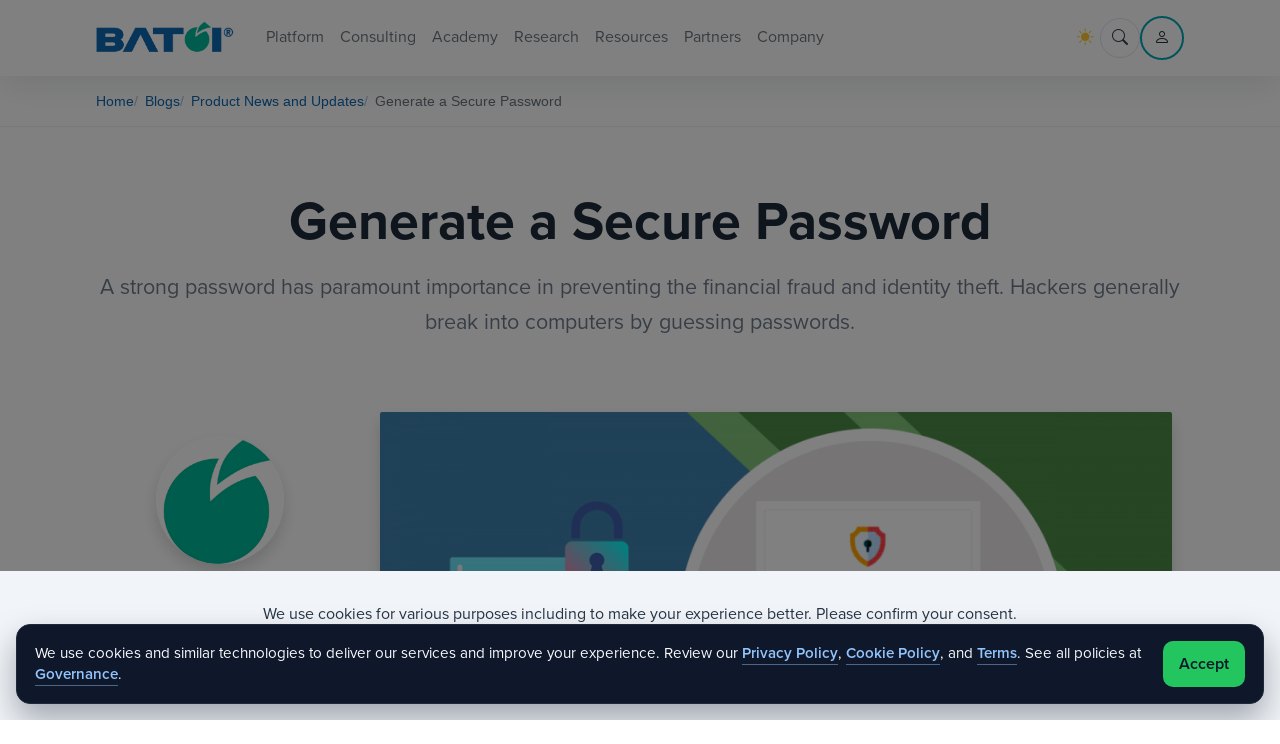

--- FILE ---
content_type: text/html; charset=UTF-8
request_url: https://www.batoi.com/blogs/productnews/generate-secure-password-610bda434b69e
body_size: 18132
content:
<!DOCTYPE html>
<html lang="en">

<head>
    <meta charset="UTF-8">
    <meta http-equiv="x-ua-compatible" content="ie=edge">
    <meta name="viewport" content="width=device-width, initial-scale=1, shrink-to-fit=no">
    <meta name="author" content="Batoi Systems Pvt Ltd">
    <title>Generate a Secure Password</title>
    <meta name="description" content="A strong password has paramount importance in preventing the financial fraud and identity theft. Hackers generally break into computers by guessing passwords.">
    <meta name="summary" content="Get news and updates about the Batoi RAD Platform. Visit the website regularly or subscribe to the newsletter to receive updates about new releases and security updates.">

    <meta property="og:type" content="website">
    <meta property="og:title" content="Product News and Updates">
    <meta property="og:description" content="Get news and updates about the Batoi RAD Platform. Visit the website regularly or subscribe to the newsletter to receive updates about new releases and security updates."> 
    <meta property="og:image" content="https://www.batoi.com/assets/og-batoi-product-news.jpg">
    <meta property="og:url" content="https://www.batoi.com/blogs/productnews">

    <!-- FOR TWITTER-->
    <meta name="twitter:card" content="summary_large_image" />
    <meta name="twitter:title" content="Product News and Updates" />
    <meta name="twitter:description" content="Get news and updates about the Batoi RAD Platform. Visit the website regularly or subscribe to the newsletter to receive updates about new releases and security updates." />

    <link rel="canonical" href="https://www.batoi.com/blogs/productnews/generate-secure-password-610bda434b69e" />
    <!-- Bootstrap CSS -->
    <link href="https://www.batoi.com/assets/vendor/bootstrap/bootstrap-5.3.0/dist/css/bootstrap.min.css" rel="stylesheet"><link href="https://www.batoi.com/assets/css/app.css" rel="stylesheet">
    <link href="https://www.batoi.com/assets/css/batoi.css" rel="stylesheet">
    <!-- <link rel="stylesheet" href="https://www.batoi.com/assets/css/animate.min.css"> -->
    <link rel="stylesheet" href="https://use.typekit.net/vhf0oxf.css">
    <link rel="stylesheet" href="https://www.batoi.com/assets/css/chosen.css"><link rel="stylesheet" href="https://cdn.jsdelivr.net/npm/bootstrap-icons@1.13.1/font/bootstrap-icons.min.css">    <link rel="shortcut icon" type="image/x-icon" href="https://www.batoi.com/assets/img/favicon-16x16.png" />

    <!-- <link href="https://galaxy.batoi.com/apex-theme/batoi/style.css" rel="stylesheet"> -->
    <link href="https://www.batoi.com/assets/css/style.css" rel="stylesheet">
    
    
    <style>
        .apex-section h4{
            font-size: clamp(1.75rem, 4vw, 2.8rem);
            font-weight: 700;
            margin-bottom: 1rem;
        }

        .apex-section .apex-section-h5{
            font-size: clamp(1rem, 2.3vw, 1.25rem) !important;
            color: var(--batoi-muted)!important;
            line-height: var(--batoi-line-height-base)!important;
        }

        .img-zoom:hover {
            transform: unset;
        }

        .navbar {
            box-shadow: var(--batoi-nav-shadow);
            background: var(--batoi-body-bg);
        }

        .nav-link{
            margin-left:0;
        }

        .user-account-preview-icon {
            border:none!important;
        }

        .navbar-nav .nav-link.active,
        .navbar-nav .nav-link:focus,
        .navbar-nav .nav-link:hover {
            border-bottom-color: var(--batoi-primary) !important;
        }

        .apex-user-dropdown {
            border: 1px solid var(--bs-border-color);
        }
        .navbar-icon-link {
            width: 2.5rem;
            height: 2.5rem;
            border-radius: 999px;
            border: 1px solid var(--batoi-border);
            display: inline-flex;
            align-items: center;
            justify-content: center;
            background: var(--batoi-body-bg);
            color: var(--batoi-text);
            text-decoration: none;
            transition: background 0.2s ease, border-color 0.2s ease;
        }
        .navbar-icon-link:hover {
            background: var(--batoi-body-bg-light);
            border-color: var(--batoi-border);
            color: var(--batoi-text);
        }
        .batoi-consent {
            position: fixed;
            left: 16px;
            right: 16px;
            bottom: 16px;
            z-index: 99999;
            background: #0f172a;
            color: #f8fafc;
            border: 1px solid #1f2937;
            border-radius: 14px;
            padding: 16px 18px;
            display: flex;
            align-items: center;
            gap: 16px;
            box-shadow: 0 16px 32px rgba(15, 23, 42, 0.35);
        }
        .batoi-consent__text {
            font-size: 0.95rem;
            line-height: 1.4;
        }
        .batoi-consent__text a {
            color: #93c5fd;
            text-decoration: none;
            border-bottom: 1px solid rgba(147, 197, 253, 0.45);
        }
        .batoi-consent__text a:hover {
            color: #bfdbfe;
            border-bottom-color: #bfdbfe;
        }
        .batoi-consent__actions {
            flex-shrink: 0;
            display: flex;
            align-items: center;
        }
        .batoi-consent__btn {
            background: #22c55e;
            color: #0f172a;
            border: 0;
            border-radius: 10px;
            padding: 10px 16px;
            font-weight: 600;
        }
        .batoi-consent__btn:hover {
            background: #16a34a;
            color: #0f172a;
        }
        @media (max-width: 768px) {
            .batoi-consent {
                flex-direction: column;
                align-items: flex-start;
            }
            .batoi-consent__actions {
                width: 100%;
            }
            .batoi-consent__btn {
                width: 100%;
                text-align: center;
            }
        }
    </style>

    <!-- Google tag (gtag.js) -->
    <script async src="https://www.googletagmanager.com/gtag/js?id=G-7CG8M9N33K"></script>
    <script>
        window.dataLayer = window.dataLayer || [];
    function gtag(){dataLayer.push(arguments);}
    gtag('js', new Date());

    gtag('config', 'G-7CG8M9N33K'); 
    </script>
    <link rel="stylesheet" href="https://www.batoi.com/assets/css/jquery.fancybox.min.css">
<style>
.social-btn-pinterest:hover {
    background-color: #C5001F; /* Slightly darker red on hover (optional) */
    color: #fff !important;   /* Keep text white */
}
</style>    <script type="text/javascript">
        (function(w,s){var e=document.createElement("script");e.type="text/javascript";e.async=true;e.src="https://cdn-in.pagesense.io/js/batoisystems/aca2315d2a1142f19199ff9534137bf5.js";var x=document.getElementsByTagName("script")[0];x.parentNode.insertBefore(e,x);})(window,"script");
    </script>
</head>

<body>
    <!-- Header START -->
    <header class="header-absolute" id="apex-newClass">
        <nav class="navbar navbar-light navbar-expand border-0 px-2 py-lg-3 py-2">
            <div class="container d-block">
                <div class="d-flex align-items-center">
                    <!-- Logo -->
                    <div class="d-flex align-items-center pt-1 dropdown position-relative nav-item">
                        <a class="navbar-brand p-0 position-relative me-auto fs-inherit" href="https://www.batoi.com">
                            <img id="web-logo" class="align-top web-logo h-100" src="https://www.batoi.com/pub/images/batoi-logo.png" alt="logo">
                        </a>
                    </div>
                    <!-- Menu -->
                    <div class="collapse navbar-collapse p-0" id="navbarSupportedContent">
                        <ul class="navbar-nav align-items-lg-center gap-lg-2 gap-xl-2 gap-xxl-3 d-none d-lg-flex ms-lg-4">
                            <li class="nav-item dropdown">
                                <a class="nav-link dropdown-toggle" id="navPlatform" role="button" data-bs-toggle="dropdown" aria-expanded="false">Platform</a>
                                <div class="dropdown-menu dropdown-menu-center dropdown-menu-mega dropdown-menu-platform" aria-labelledby="navPlatform" style="min-width:520px; left:70% !important;">
                                    <div class="row">
                                        <div class="col-6">
                                            <span class="mega-menu-title">Platform Essentials</span>
                                            <a class="mega-menu-item" href="https://www.batoi.com/platform">
                                                <span class="mega-menu-item-title">Platform Overview</span>
                                                <span class="mega-menu-item-copy">Cloud platform for automation and security.</span>
                                            </a>
                                            <a class="mega-menu-item" href="https://www.batoi.com/platform/foundation-apps">
                                                <span class="mega-menu-item-title">Foundation Apps</span>
                                                <span class="mega-menu-item-copy">Core tools for work, content, and workflow.</span>
                                            </a>
                                            <a class="mega-menu-item" href="https://www.batoi.com/platform/business-modules">
                                                <span class="mega-menu-item-title">Business Modules</span>
                                                <span class="mega-menu-item-copy">Apps for sales, projects, events, and learning.</span>
                                            </a>
                                            <a class="mega-menu-item" href="https://www.batoi.com/platform/advanced-studios">
                                                <span class="mega-menu-item-title">Advanced Studios</span>
                                                <span class="mega-menu-item-copy">Automate, secure and govern digital assets.</span>
                                            </a>
                                            <a class="mega-menu-item" href="https://www.batoi.com/platform/apps">
                                                <span class="mega-menu-item-title">Apps Gallery</span>
                                                <span class="mega-menu-item-copy">Explore core platform applications.</span>
                                            </a>
                                        </div>
                                        <div class="col-6 d-none">
                                            <span class="mega-menu-title">Advanced Studios</span>
                                            <a class="mega-menu-item" href="https://www.batoi.com/platform/rad">
                                                <span class="mega-menu-item-title">RAD</span>
                                                <span class="mega-menu-item-copy">Build and deploy secure applications.</span>
                                            </a>
                                            <a class="mega-menu-item" href="https://www.batoi.com/platform/insight">
                                                <span class="mega-menu-item-title">Insight</span>
                                                <span class="mega-menu-item-copy">Measure and interpret data clearly.</span>
                                            </a>
                                            <!-- <a class="mega-menu-item" href="https://secure.batoi.com">
                                                <span class="mega-menu-item-title">Secure</span>
                                                <span class="mega-menu-item-copy">Tools for checks and ongoing assurance.</span>
                                            </a> -->
                                        </div>
                                        <div class="col-6">
                                            <span class="mega-menu-title">Marketplace & Services</span>
                                            <a class="mega-menu-item" href="https://www.batoi.com/exchange/browse">
                                                <span class="mega-menu-item-title">Batoi Exchange</span>
                                                <span class="mega-menu-item-copy">Extensions, templates, and connectors.</span>
                                            </a>
                                            <a class="mega-menu-item" href="https://www.batoi.com/platform/cloud-services">
                                                <span class="mega-menu-item-title">Batoi Cloud Services</span>
                                                <span class="mega-menu-item-copy">Managed hosting with strong security.</span>
                                            </a>
                                            <a class="mega-menu-item" href="https://www.batoi.com/support">
                                                <span class="mega-menu-item-title">Support Plans</span>
                                                <span class="mega-menu-item-copy">Service tiers for reliable assistance.</span>
                                            </a>
                                            <!-- <a class="mega-menu-item" href="https://www.batoi.com/pricing">
                                                <span class="mega-menu-item-title">Pricing & Plans</span>
                                                <span class="mega-menu-item-copy">Subscription options for every team.</span>
                                            </a> -->
                                        </div>
                                    </div>
                                </div>
                            </li>
                            <li class="nav-item dropdown">
                                <a class="nav-link dropdown-toggle" id="navConsulting" role="button" data-bs-toggle="dropdown" aria-expanded="false">Consulting</a>
                                <div class="dropdown-menu dropdown-menu-center dropdown-menu-mega" aria-labelledby="navConsulting" style="min-width:520px;">
                                    <div class="mega-menu-grid">
                                        <div class="mega-menu-column">
                                            <span class="mega-menu-title">Advisory Practices</span>
                                            <a class="mega-menu-item" href="https://www.batoi.com/consulting">
                                                <span class="mega-menu-item-title">Batoi Consulting</span>
                                                <span class="mega-menu-item-copy">End-to-end advisory for modernization and transformation.</span>
                                            </a>
                                            <a class="mega-menu-item"
                                                href="https://www.batoi.com/consulting/devsecops">
                                                <span class="mega-menu-item-title">DevSecOps & Cloud Transformation</span>
                                                <span class="mega-menu-item-copy">Secure automation, infrastructure, and delivery pipelines.</span>
                                            </a>
                                            <a class="mega-menu-item"
                                                href="https://www.batoi.com/consulting/ai-governance">
                                                <span class="mega-menu-item-title">AI Governance & Responsible AI</span>
                                                <span class="mega-menu-item-copy">Policy-aligned AI programs with lifecycle controls.</span>
                                            </a>
                                        </div>
                                        <div class="mega-menu-column">
                                            <span class="mega-menu-title">Risk & Assurance</span> 
                                            <a class="mega-menu-item"
                                                href="https://www.batoi.com/consulting/sustainability">
                                                <span class="mega-menu-item-title">Sustainability & Digital Risk</span>
                                                <span class="mega-menu-item-copy">ESG mandates, resilience, and green computing strategy.</span>
                                            </a>
                                            <a class="mega-menu-item"
                                                href="https://www.batoi.com/consulting/managed-assurance">
                                                <span class="mega-menu-item-title">Managed Assurance & Cybersecurity</span>
                                                <span class="mega-menu-item-copy">Security architecture, audits, and continuous compliance.</span>
                                            </a>
                                        </div>
                                    </div>
                                </div>
                            </li>
                            <li class="nav-item dropdown">
                                <a class="nav-link dropdown-toggle" id="navAcademy" role="button" data-bs-toggle="dropdown" aria-expanded="false">Academy</a>
                                <div class="dropdown-menu dropdown-menu-center dropdown-menu-mega" aria-labelledby="navAcademy">
                                    <div class="mega-menu-grid">
                                        <div class="mega-menu-column">
                                            <span class="mega-menu-title">Learning</span>
                                            <a class="mega-menu-item" href="https://www.batoi.com/academy">
                                                <span class="mega-menu-item-title">Batoi Academy</span>
                                                <span class="mega-menu-item-copy">Skills programs for developers and administrators.</span>
                                            </a>
                                            <a class="mega-menu-item" href="https://www.batoi.com/academy/courses">
                                                <span class="mega-menu-item-title">Courses & Labs</span>
                                                <span class="mega-menu-item-copy">Hands-on labs, certifications, and guided training.</span>
                                            </a>
                                            <a class="mega-menu-item" href="https://www.batoi.com/blogs/developers">
                                                <span class="mega-menu-item-title">Bootcamps & Events</span>
                                                <span class="mega-menu-item-copy">Workshops, webinars, and certification sessions.</span>
                                            </a>
                                            <a class="mega-menu-item" href="https://www.batoi.com/academy/partners">
                                                <span class="mega-menu-item-title">Academy Partner Program</span>
                                                <span class="mega-menu-item-copy">Collaboration for workforce and community upskilling.</span>
                                            </a>
                                        </div>
                                        <div class="mega-menu-column">
                                            <span class="mega-menu-title">Community</span>
                                            <a class="mega-menu-item" href="https://www.batoi.com/developers">
                                                <span class="mega-menu-item-title">Developer Central</span>
                                                <span class="mega-menu-item-copy">Documentation, starter kits, and tools for builders.</span>
                                            </a>
                                            <a class="mega-menu-item" href="https://www.batoi.com/blogs/developers">
                                                <span class="mega-menu-item-title">Academy Blog</span>
                                                <span class="mega-menu-item-copy">Stories on emerging skills and practitioner journeys.</span>
                                            </a>
                                            <a class="mega-menu-item" href="https://www.batoi.com/support/docs/academy">
                                                <span class="mega-menu-item-title">Learner Support</span>
                                                <span class="mega-menu-item-copy">FAQs, schedules, and program guidance.</span>
                                            </a>
                                            <a class="mega-menu-item" href="https://www.batoi.com/developers/tools">
                                                <span class="mega-menu-item-title">Tools & Accelerators</span>
                                                <span class="mega-menu-item-copy">Developer utilities, templates, and automation toolkits.</span>
                                            </a>
                                        </div>
                                    </div>
                                </div>
                            </li>
                            <li class="nav-item dropdown">
                                <a class="nav-link dropdown-toggle" id="navResearch" role="button" data-bs-toggle="dropdown" aria-expanded="false">Research</a>
                                <div class="dropdown-menu dropdown-menu-center dropdown-menu-mega" aria-labelledby="navResearch" style="min-width:520px;">
                                    <div class="mega-menu-grid">
                                        <div class="mega-menu-column">
                                            <span class="mega-menu-title">Programs & Initiatives</span>
                                            <a class="mega-menu-item" href="https://www.batoi.com/research">
                                                <span class="mega-menu-item-title">Batoi Research</span>
                                                <span class="mega-menu-item-copy">Work across cybersecurity, AI, and quantum readiness.</span>
                                            </a>
                                            <a class="mega-menu-item"
                                                href="https://www.batoi.com/research/focus-areas">
                                                <span class="mega-menu-item-title">Research Focus Areas</span>
                                                <span class="mega-menu-item-copy">Deep dives into emerging technology and governance themes.</span>
                                            </a>
                                            <a class="mega-menu-item" href="https://www.batoi.com/opensource">
                                                <span class="mega-menu-item-title">Open Source Initiatives</span>
                                                <span class="mega-menu-item-copy">Open innovation and community-driven development.</span>
                                            </a>
                                            <a class="mega-menu-item" href="https://www.batoi.com/research/projects">
                                                <span class="mega-menu-item-title">Collaborations & Projects</span>
                                                <span class="mega-menu-item-copy">Joint programs with partners and institutions.</span>
                                            </a>
                                        </div>
                                        <div class="mega-menu-column">
                                            <span class="mega-menu-title">Insights & Publications</span>
                                            <a class="mega-menu-item" href="https://www.batoi.com/whitepapers">
                                                <span class="mega-menu-item-title">Publications & White Papers</span>
                                                <span class="mega-menu-item-copy">Briefings, technical papers, and insights.</span>
                                            </a>
                                            <a class="mega-menu-item" href="https://www.batoi.com/blogs/perspective">
                                                <span class="mega-menu-item-title">Research Blog</span>
                                                <span class="mega-menu-item-copy">Technology perspective from Batoi researchers and exports.</span>
                                            </a>
                                            <!-- <a class="mega-menu-item">
                                                <span class="mega-menu-item-title">Research Briefs<span class="text-danger">*</span></span>
                                                <span class="mega-menu-item-copy">Summaries of findings, prototypes, and experiments.</span>
                                            </a>
                                            <a class="mega-menu-item"">
                                                <span class="mega-menu-item-title">Innovation Notes<span class="text-danger">*</span></span>
                                                <span class="mega-menu-item-copy">Short updates on advances, pilots, and emerging concepts.</span>
                                            </a> -->
                                        </div>
                                    </div>
                                </div>
                            </li>
                            <li class="nav-item dropdown">
                                <a class="nav-link dropdown-toggle" id="navResources" role="button" data-bs-toggle="dropdown" aria-expanded="false">Resources</a>
                                <div class="dropdown-menu dropdown-menu-center dropdown-menu-mega" aria-labelledby="navResources">
                                    <div class="mega-menu-grid">
                                        <div class="mega-menu-column">
                                            <span class="mega-menu-title">Knowledge Hub</span>
                                            <a class="mega-menu-item" href="https://www.batoi.com/blogs">
                                                <span class="mega-menu-item-title">Blog & Newsroom</span>
                                                <span class="mega-menu-item-copy">Updates, stories, and thought leadership.</span>
                                            </a>
                                            <a class="mega-menu-item" href="https://www.batoi.com/whitepapers">
                                                <span class="mega-menu-item-title">White Papers</span>
                                                <span class="mega-menu-item-copy">Technical analysis and governance insights.</span>
                                            </a>
                                            <a class="mega-menu-item" href="https://www.batoi.com/casestudies">
                                                <span class="mega-menu-item-title">Case Studies</span>
                                                <span class="mega-menu-item-copy">Success stories from industries and programs.</span>
                                            </a>
                                            <a class="mega-menu-item" href="https://www.batoi.com/resources/events">
                                                <span class="mega-menu-item-title">Events & Webinars</span>
                                                <span class="mega-menu-item-copy">Live workshops, briefings, and platform sessions.</span>
                                            </a>
                                            
                                            <!-- <a class="mega-menu-item">
                                                <span class="mega-menu-item-title">Service Status<span class="text-danger">*</span></span>
                                                <span class="mega-menu-item-copy">Live uptime and maintenance schedules.</span>
                                            </a> -->
                                        </div>
                                        <div class="mega-menu-column">
                                            <span class="mega-menu-title">Product & Platform Guides</span>
                                            <a class="mega-menu-item" href="https://www.batoi.com/resources/why-batoi">
                                                <span class="mega-menu-item-title">Why Batoi</span>
                                                <span class="mega-menu-item-copy">How we unify platform, services, and governance.</span>
                                            </a>
                                            <a class="mega-menu-item" href="https://www.batoi.com/support/docs">
                                                <span class="mega-menu-item-title">Help Articles</span>
                                                <span class="mega-menu-item-copy">How-to articles and guidebooks for users, admins, and developers.</span>
                                            </a>
                                            <!-- <a class="mega-menu-item" href="https://www.batoi.com/resources/support">
                                                <span class="mega-menu-item-title">Support Center</span>
                                                <span class="mega-menu-item-copy">Help articles, onboarding, and release notes.</span>
                                            </a> -->
                                            <a class="mega-menu-item" href="https://www.batoi.com/solutions/library">
                                                <span class="mega-menu-item-title">Solutions Library</span>
                                                <span class="mega-menu-item-copy">Industry accelerators and deployment blueprints.</span>
                                            </a>
                                            <a href="https://www.batoi.com/resources/browse" class="link-arrow mt-3">
                                                All Resources <i class="bi bi-arrow-right"></i>
                                                <!-- <span class="mega-menu-item-copy">Explore, Learn, and Grow with Batoi</span> -->
                                            </a>
                                        </div>
                                    </div>
                                </div>
                            </li>
                            <li class="nav-item dropdown">
                                <a class="nav-link dropdown-toggle" href="#" id="navPartners" role="button" data-bs-toggle="dropdown" aria-expanded="false">Partners</a>
                                <div class="dropdown-menu dropdown-menu-center dropdown-menu-mega" aria-labelledby="navPartners" style="min-width:520px;">
                                    <div class="mega-menu-grid">
                                        <div class="mega-menu-column">
                                            <span class="mega-menu-title">Partner Program</span>
                                            <a class="mega-menu-item" href="https://www.batoi.com/partners">
                                                <span class="mega-menu-item-title">Partner Program</span>
                                                <span class="mega-menu-item-copy">Collaboration tracks for technology, innovation, academy, and digital partners.</span>
                                            </a>
                                            <a class="mega-menu-item" href="https://www.batoi.com/partners/join">
                                                <span class="mega-menu-item-title">Join Partner Program</span>
                                                <span class="mega-menu-item-copy">Apply to collaborate on solutions, services, or content.</span>
                                            </a>
                                        </div>
                                        <div class="mega-menu-column">
                                            <span class="mega-menu-title">Partner Tools & Directory</span>
                                            <a class="mega-menu-item" href="https://www.batoi.com/partners/directory">
                                                <span class="mega-menu-item-title">Partner Directory</span>
                                                <span class="mega-menu-item-copy">Accredited partners and their offerings.</span>
                                            </a>
                                            <!-- <a class="mega-menu-item">
                                                <span class="mega-menu-item-title">Partner Portal<span class="text-danger">*</span></span>
                                                <span class="mega-menu-item-copy">Access deals, enablement content, and support.</span>
                                            </a> -->
                                        </div>
                                    </div>
                                </div>
                            </li>
                            <li class="nav-item dropdown">
                                <a class="nav-link dropdown-toggle" href="#" id="navCompany" role="button" data-bs-toggle="dropdown" aria-expanded="false">Company</a>
                                <div class="dropdown-menu dropdown-menu-center dropdown-menu-mega" aria-labelledby="navCompany">
                                    <div class="mega-menu-grid">
                                        <div class="mega-menu-column">
                                            <span class="mega-menu-title">Company</span>
                                            <a class="mega-menu-item" href="https://www.batoi.com/company">
                                                <span class="mega-menu-item-title">About Batoi</span>
                                                <span class="mega-menu-item-copy">Empowering secure and sustainable digital futures.</span>
                                            </a>
                                            <a class="mega-menu-item" href="https://www.batoi.com/company/contact">
                                                <span class="mega-menu-item-title">Offices & Contacts</span>
                                                <span class="mega-menu-item-copy">Global presence and contact information.</span>
                                            </a>
                                            <a class="mega-menu-item" href="https://www.batoi.com/company/ecosystem">
                                                <span class="mega-menu-item-title">Batoi Ecosystem</span>
                                                <span class="mega-menu-item-copy">A unified platform for innovation and collaboration.</span>
                                            </a>
                                            <!-- <a class="mega-menu-item" href="https://www.batoi.com/company/team">
                                                <span class="mega-menu-item-title">Leadership & Governance</span>
                                                <span class="mega-menu-item-copy">Guided by vision and governance principles.</span>
                                            </a> -->
                                            <a class="mega-menu-item" href="https://www.batoi.com/company/careers">
                                                <span class="mega-menu-item-title">Careers</span>
                                                <span class="mega-menu-item-copy">Join a team shaping secure digital systems.</span>
                                            </a>
                                        </div>
                                        <div class="mega-menu-column">
                                            <span class="mega-menu-title">Explore More</span>
                                            <a class="mega-menu-item" href="https://www.batoi.com/company/media">
                                                <span class="mega-menu-item-title">Media Downloads</span>
                                                <span class="mega-menu-item-copy">Brand assets, brochures, and media resources.</span>
                                            </a>
                                            <a class="mega-menu-item" href="https://www.batoi.com/blogs/company">
                                                <span class="mega-menu-item-title">News & Press Releases</span>
                                                <span class="mega-menu-item-copy">Official announcements and press updates.</span>
                                            </a>
                                            <a class="mega-menu-item"
                                                href="https://www.batoi.com/company/governance">
                                                <span class="mega-menu-item-title">Legal & Governance Center</span>
                                                <span class="mega-menu-item-copy">Transparency, accountability, and policies.</span>
                                            </a>
                                            <a class="mega-menu-item" href="https://www.batoi.com/company/social-initiatives">
                                                <span class="mega-menu-item-title">Social Initiatives</span>
                                                <span class="mega-menu-item-copy">Building a sustainable and equitable future.</span>
                                            </a>
                                        </div>
                                    </div>
                                </div>
                            </li>
                        </ul>

                        <div class="navbar-actions d-flex align-items-center ms-auto gap-3">
                            <div>
                                <button class="btn-light border-0" type="button" id="themeToggle" data-theme="light"></button>
                            </div>
                            <!-- <form class="navbar-search-form d-none d-xl-flex" action="https://www.batoi.com/search/searchBlog" method="get" role="search">
                                <input type="hidden" name="searchArticles" value="1">
                                <span class="navbar-search-icon"><i class="bi bi-search"></i></span>
                                <input type="text" class="navbar-search-input" name="txtBlog" id="txtBlog" minlength="3" value="" placeholder="Search Blog" aria-label="Search">
                            </form> -->
                            <!-- <div class="nav-item">
                                <a class="nav-link open-search-bar-btn" onclick="openSearch()">
                                    <i class="bi bi-search" aria-hidden="true"></i> 
                                </a>
                                <a class="nav-link close-search-bar-btn d-none" onclick="closeSearch()">
                                    <i class="bi bi-x-lg" aria-hidden="true"></i> 
                                </a>
                            </div> -->
                            
                            <a class="navbar-icon-link" href="https://www.batoi.com/search" title="Search">
                                <i class="bi bi-search"></i>
                            </a>

                            <div class="apex-user-toggle d-flex align-items-center text-decoration-none">
                                
                                <div class="dropdown account-dropdown">
                                    <a class="dropdown-toggle" type="button" id="accountMenu" data-bs-toggle="dropdown" aria-expanded="false" aria-label="Account menu">
                                        <div class="top-avatar">
                                                                                            <i class="bi bi-person text-dark"></i>
                                                                                    </div>
                                    </a>
                                    <div class="dropdown-menu dropdown-menu-end shadow-sm apex-user-dropdown navbar-dropmenu-enterprise py-0 rounded-3" aria-labelledby="accountMenu" style="top:2.7rem !important;max-width: unset;">
                                                                                    <div class="account-menus">
                                                <a class="dropdown-item fw-bold d-flex" href="https://www.batoi.com/login">
                                                    <i class="align-middle me-2 bi bi-box-arrow-in-right"></i>
                                                    <div>
                                                        Login </br>
                                                        <span class="mega-menu-item-copy">Access your workspace and tools.</span>
                                                    </div>
                                                </a>
                                                <a class="dropdown-item fw-bold d-flex" href="https://www.batoi.com/company/enquiry/sales">
                                                    <i class="align-middle me-2 bi bi-rocket-takeoff"></i>
                                                    <div>
                                                        Get Started Free </br>
                                                        <span class="mega-menu-item-copy">Create your workspace in minutes.</span>
                                                    </div>
                                                </a>
                                                <a class="dropdown-item fw-bold d-flex" href="https://www.batoi.com/company/enquiry/consulting">
                                                    <i class="align-middle me-2 bi bi-people"></i>
                                                    <div>
                                                        Speak to Consultant </br>
                                                        <span class="mega-menu-item-copy">Plan your transformation with our experts.</span>
                                                    </div>
                                                </a>
                                                <a class="dropdown-item fw-bold d-flex" href="https://www.batoi.com/company/enquiry/sales">
                                                    <i class="align-middle me-2 bi bi-play-circle"></i>
                                                    <div>
                                                        Request a Demo </br>
                                                        <span class="mega-menu-item-copy">Take a guided tour of the platform.</span>
                                                    </div>
                                                </a>
                                                <a class="dropdown-item rounded-0 text-white text-center bg-success rounded-bottom d-none" href="https://www.batoi.com/login" style="padding: .75rem 1.5rem!important"><i class="bi bi-box-arrow-in-right me-1" aria-hidden="true"></i> Login</a>
                                            </div>
                                                                                <!-- <a class="dropdown-item fw-bold" href="https://www.batoi.com/signup">
                                            <i class="align-middle me-2 bi bi-person-plus"></i>
                                            Sign Up
                                        </a> -->
                                        <!-- <a class="dropdown-item fw-bold d-flex" href="https://www.batoi.com/resources/support">
                                            <i class="align-middle me-2 bi bi-play-circle"></i>
                                            <div>
                                                Support Center </br>
                                                <span class="mega-menu-item-copy">Get help, guides, and platform updates.</span>
                                            </div>
                                        </a> -->
                                    </div>
                                </div>
                            </div>
                            <div class="nav-item d-lg-none">
                                <button class="btn border-0 px-0 text-dark hvr-primary" type="button" data-bs-toggle="offcanvas" data-bs-target="#offcanvasNavbar" aria-controls="offcanvasNavbar">
                                    <i class="bi bi-list list-icon"></i>
                                </button>
                            </div>
                        </div>
                    </div>
                </div>
            </div>
        </nav>
        <!-- Search Box -->
        <!-- <div class="search-box p-3 d-none">
            <form action="" method="get">
                <div class="input-group">
                    <input type="text" name="search" class="form-control search-bar px-4" placeholder="Search blog" value="" required="">
                    <button type="submit" class="btn btn-primary m-0">Search</button>
                </div>
            </form>
        </div> -->
        <!-- Website Mobile Menu -->
        <div class="offcanvas offcanvas-start border-end-0" tabindex="-1" id="offcanvasNavbar"
            aria-labelledby="offcanvasNavbarLabel">
            <div class="offcanvas-header px-4">
                <h5 class="offcanvas-title" id="offcanvasNavbarLabel">
                    <a class="navbar-brand p-0 position-relative me-auto fs-inherit" href="https://www.batoi.com">
                        <img id="sidebar-logo" class="align-top web-logo" src="https://www.batoi.com/pub/images/batoi-logo.png" style="margin-top: 2px;" />
                    </a>
                </h5>
                <button type="button" class="btn-close text-reset" data-bs-dismiss="offcanvas" aria-label="Close"></button>
            </div>
            <div class="offcanvas-body px-4 offcanvas-batoi-website">
                <div class="accordion border-0 accordion-active-link-dark" id="accordionExample">
                    <div class="accordion-item border-0">
                        <h4 class="accordion-header border-0 px-0" id="headingOne">
                            <button class="accordion-button text-capitalize shadow-none px-0 collapsed" type="button" data-bs-toggle="collapse" data-bs-target="#collapseOne" aria-expanded="false" aria-controls="collapseOne">
                                Platform
                            </button>
                        </h4>
                        <div id="collapseOne" class="accordion-collapse collapse" aria-labelledby="headingOne" data-bs-parent="#accordionExample">
                            <div class="accordion-body border-0 px-0">
                                <div class="row">
                                    <div class="col-12 fs-13px">
                                        <div class="mb-3">
                                            <a class="align-items-center text-muted">
                                                <div class="text-uppercase fw-bold">Platform Essentials</div>
                                            </a>
                                        </div>
                                        <div class="mb-3">
                                            <a href="https://www.batoi.com/platform" class="align-items-center text-dark">
                                                <div class="ms-2">Platform Overview</div>
                                                <span class="mega-menu-item-copy ms-2 mb-3">Cloud platform for automation and security.</span>
                                            </a>
                                            <a href="https://www.batoi.com/platform/foundation-apps" class="align-items-center mt-3 text-dark">
                                                <div class="ms-2">Foundation Apps</div>
                                                <span class="mega-menu-item-copy ms-2 mb-3">Core tools for work, content, and workflow.</span>
                                            </a>
                                            <a href="https://www.batoi.com/platform/business-modules" class="align-items-center mt-3 text-dark">
                                                <div class="ms-2">Business Modules</div>
                                                <span class="mega-menu-item-copy ms-2 mb-3">Apps for sales, projects, events, and learning.</span>
                                            </a>
                                            <a href="https://www.batoi.com/platform/advanced-studios" class="align-items-center mt-3 text-dark">
                                                <div class="ms-2">Advanced Studios</div>
                                                <span class="mega-menu-item-copy ms-2 mb-3">Automate, secure and govern digital assets.</span>
                                            </a>
                                            <a href="https://www.batoi.com/platform/apps" class="align-items-center mt-3 text-dark">
                                                <div class="ms-2">Apps Gallery</div>
                                                <span class="mega-menu-item-copy ms-2 mb-3">Explore core platform applications.</span>
                                            </a>
                                            <!-- <a href="https://www.batoi.com/pricing" class="d-flex align-items-center mt-3 text-dark">
                                                <div class="ms-2">Pricing and Plans</div>
                                            </a> -->
                                        </div>
                                    </div>
                                    <div class="col-12 fs-13px d-none">
                                        <div class="mb-3">
                                            <a class="align-items-center text-muted">
                                                <div class="text-uppercase fw-bold">Advanced Studios</div>
                                            </a>
                                        </div>
                                        <div class="mb-3">
                                            <a href="https://www.batoi.com/platform/rad" class="align-items-center text-dark">
                                                <div class="ms-2">RAD</div>
                                                <span class="mega-menu-item-copy ms-2 mb-3">Build and deploy secure applications.</span>
                                            </a>
                                            <a href="https://www.batoi.com/platform/insight" class="align-items-center mt-3 text-dark">
                                                <div class="ms-2">Insight</div>
                                                <span class="mega-menu-item-copy ms-2 mb-3">Measure and interpret data clearly.</span>
                                            </a>
                                            <!-- <a href="https://www.batoi.com/platform/flow" class="d-flex align-items-center mt-3 text-dark">
                                                <div class="ms-2">Flow</div>
                                            </a> -->
                                            <!-- <a href="https://secure.batoi.com" class="d-flex align-items-center mt-3 text-dark">
                                                <div class="ms-2">Secure</div>
                                                <span class="mega-menu-item-copy ms-2 mb-3">Tools for checks and ongoing assurance.</span>
                                            </a> -->
                                            <!-- <a href="https://www.batoi.com/exchange/browse" class="d-flex align-items-center mt-3 text-dark">
                                                <div class="ms-2">Batoi Exchange</div>
                                            </a>
                                            <a href="https://www.batoi.com/platform/cloud-services" class="d-flex align-items-center mt-3 text-dark">
                                                <div class="ms-2">Batoi Cloud Services</div>
                                            </a> -->
                                        </div>
                                    </div>
                                    <div class="col-12 fs-13px">
                                        <div class="mb-3">
                                            <a class="align-items-center text-muted">
                                                <div class="text-uppercase fw-bold">Marketplace & Services</div>
                                            </a>
                                        </div>
                                        <div class="mb-3">
                                            <a href="https://www.batoi.com/exchange/browse" class="align-items-center mt-3 text-dark">
                                                <div class="ms-2">Batoi Exchange</div>
                                                <span class="mega-menu-item-copy ms-2 mb-3">Extensions, templates, and connectors.</span>
                                            </a>
                                            <a href="https://www.batoi.com/platform/cloud-services" class="align-items-center mt-3 text-dark">
                                                <div class="ms-2">Batoi Cloud Services</div>
                                                <span class="mega-menu-item-copy ms-2 mb-3">Managed hosting with strong security.</span>
                                            </a>
                                            <a href="https://www.batoi.com/support" class="align-items-center mt-3 text-dark">
                                                <div class="ms-2">Support Plans</div>
                                                <span class="mega-menu-item-copy ms-2 mb-3">Service tiers for reliable assistance.</span>
                                            </a>
                                            <!-- <a href="https://www.batoi.com/pricing" class="align-items-center mt-3 text-dark">
                                                <div class="ms-2">Pricing & Plans</div>
                                                <span class="mega-menu-item-copy ms-2 mb-3">Subscription options for every team.</span>
                                            </a> -->
                                        </div>
                                    </div>
                                </div>
                            </div>
                        </div>
                    </div>
                    <div class="accordion-item border-0">
                        <h4 class="accordion-header border-0 px-0" id="headingThree">
                            <button class="accordion-button text-capitalize collapsed shadow-none px-0" type="button" data-bs-toggle="collapse" data-bs-target="#collapseThree" aria-expanded="false" aria-controls="collapseThree">
                                Consulting
                            </button>
                        </h4>
                        <div id="collapseThree" class="accordion-collapse collapse" aria-labelledby="headingThree" data-bs-parent="#accordionExample">
                            <div class="accordion-body border-0 px-0">
                                <div class="row">
                                    <div class="col-12 fs-13px">
                                        <div class="mb-3">
                                            <a class="align-items-center text-muted">
                                                <div class="text-uppercase fw-bold">Advisory Practices</div>
                                            </a>
                                        </div>
                                        <div class="mb-3">
                                            <a href="https://www.batoi.com/consulting" class="align-items-center text-dark mt-3">
                                                <div class="ms-2">Batoi Consulting</div>
                                                <span class="mega-menu-item-copy ms-2 mb-3">End-to-end advisory for modernization and transformation.</span>
                                            </a>
                                            <a href="https://www.batoi.com/consulting/devsecops" class="align-items-center mt-3 text-dark">
                                                <div class="ms-2">DevSecOps & Cloud Transformation</div>
                                                <span class="mega-menu-item-copy ms-2 mb-3">Secure automation, infrastructure, and delivery pipelines.</span>
                                            </a>
                                            <a href="https://www.batoi.com/consulting/ai-governance" class="align-items-center mt-3 text-dark">
                                                <div class="ms-2">AI Governance & Responsible AI</div>
                                                <span class="mega-menu-item-copy ms-2 mb-3">Policy-aligned AI programs with lifecycle controls.</span>
                                            </a>
                                        </div>
                                    </div>
                                    <div class="col-12 fs-13px">
                                        <div class="mb-3">
                                            <a class="align-items-center text-muted">
                                                <div class="text-uppercase fw-bold">Risk & Assurance</div>
                                            </a>
                                        </div>
                                        <div class="mb-3">
                                            <a href="https://www.batoi.com/consulting/sustainability" class="align-items-center mt-3 text-dark">
                                                <div class="ms-2">Sustainability & Digital Risk</div>
                                                <span class="mega-menu-item-copy ms-2 mb-3">Manage ESG mandates, resilience, and green computing strategies.</span>
                                            </a>
                                            <a href="https://www.batoi.com/consulting/managed-assurance" class="align-items-center mt-3 text-dark">
                                                <div class="ms-2">Managed Assurance & Cybersecurity</div>
                                                <span class="mega-menu-item-copy ms-2 mb-3">Security architecture, audits, and continuous compliance.</span>
                                            </a>
                                        </div>
                                    </div>
                                </div>
                            </div>
                        </div>
                    </div>
                    <div class="accordion-item border-0">
                        <h4 class="accordion-header border-0 px-0" id="headingAcademy">
                            <button class="accordion-button text-capitalize collapsed shadow-none px-0" type="button" data-bs-toggle="collapse" data-bs-target="#collapseAcademy" aria-expanded="false" aria-controls="collapseAcademy">
                                Academy
                            </button>
                        </h4>
                        <div id="collapseAcademy" class="accordion-collapse collapse" aria-labelledby="headingAcademy" data-bs-parent="#accordionExample">
                            <div class="accordion-body border-0 px-0">
                                <div class="row">
                                    <div class="col-12 fs-13px">
                                        <div class="mb-3">
                                            <a class="align-items-center text-muted">
                                                <div class="text-uppercase fw-bold">Learning</div>
                                            </a>
                                        </div>
                                        <div class="mb-3">
                                            <a href="https://www.batoi.com/academy" class="align-items-center mt-3 text-dark">
                                                <div class="ms-2">Batoi Academy</div>
                                                <span class="mega-menu-item-copy ms-2 mb-3">Skills programs for developers and administrators.</span>
                                            </a>
                                            <a href="https://www.batoi.com/academy/courses" class="align-items-center mt-3 text-dark">
                                                <div class="ms-2">Courses & Labs</div>
                                                <span class="mega-menu-item-copy ms-2 mb-3">Hands-on labs, certifications, and guided training.</span>
                                            </a>
                                            <a href="https://www.batoi.com/blogs/developers" class="align-items-center mt-3 text-dark">
                                                <div class="ms-2">Bootcamps & Events</div>
                                                <span class="mega-menu-item-copy ms-2 mb-3">Workshops, webinars, and certification sessions.</span>
                                            </a>
                                            <a href="https://www.batoi.com/academy/partners" class="align-items-center mt-3 text-dark">
                                                <div class="ms-2">Academy Partner Program</div>
                                                <span class="mega-menu-item-copy ms-2 mb-3">Collaboration for workforce and community upskilling.</span>
                                            </a>
                                        </div>
                                    </div>
                                    <div class="col-12 fs-13px">
                                        <div class="mb-3">
                                            <a class="align-items-center text-muted">
                                                <div class="text-uppercase fw-bold">Community</div>
                                            </a>
                                        </div>
                                        <div class="mb-3">
                                            <a href="https://www.batoi.com/developers" class="align-items-center mt-3 text-dark">
                                                <div class="ms-2">Developer Central</div>
                                                <span class="mega-menu-item-copy ms-2 mb-3">Documentation, starter kits, and tools for builders.</span>
                                            </a>
                                            <a href="https://www.batoi.com/blogs/developers" class="align-items-center mt-3 text-dark">
                                                <div class="ms-2">Academy Blog</div>
                                                <span class="mega-menu-item-copy ms-2 mb-3">Stories on emerging skills and practitioner journeys.</span>
                                            </a>
                                            <a href="https://www.batoi.com/support/docs/academy" class="align-items-center mt-3 text-dark">
                                                <div class="ms-2">Learner Support</div>
                                                <span class="mega-menu-item-copy ms-2 mb-3">FAQs, schedules, and program guidance.</span>
                                            </a>
                                            <a href="https://www.batoi.com/developers/tools" class="align-items-center mt-3 text-dark">
                                                <div class="ms-2">Tools & Accelerators</div>
                                                <span class="mega-menu-item-copy ms-2 mb-3">Developer utilities, templates, and automation toolkits.</span>
                                            </a>
                                        </div>
                                    </div>
                                </div>
                            </div>
                        </div>
                    </div>
                    <div class="accordion-item border-0">
                        <h4 class="accordion-header border-0 px-0" id="headingResaerch">
                            <button class="accordion-button text-capitalize collapsed shadow-none px-0" type="button" data-bs-toggle="collapse" data-bs-target="#collapseResaerch" aria-expanded="false" aria-controls="collapseResaerch">
                                Research
                            </button>
                        </h4>
                        <div id="collapseResaerch" class="accordion-collapse collapse" aria-labelledby="headingResaerch" data-bs-parent="#accordionExample">
                            <div class="accordion-body border-0 px-0">
                                <div class="row">
                                    <div class="col-12 fs-13px">
                                        <div class="mb-3">
                                            <a class="align-items-center text-muted">
                                                <div class="text-uppercase fw-bold">Programs & Initiatives</div>
                                            </a>
                                        </div>
                                        <div class="mb-3">
                                            <a href="https://www.batoi.com/research" class="align-items-center mt-3 text-dark">
                                                <div class="ms-2">Batoi Research</div>
                                                <span class="mega-menu-item-copy ms-2 mb-3">Work across cybersecurity, AI, and quantum readiness.</span>
                                            </a>
                                            <a href="https://www.batoi.com/research/focus-areas" class="align-items-center mt-3 text-dark">
                                                <div class="ms-2">Research Focus Areas</div>
                                                <span class="mega-menu-item-copy ms-2 mb-3">Deep dives into emerging technology and governance themes.</span>
                                            </a>
                                            <a href="https://www.batoi.com/opensource" class="align-items-center mt-3 text-dark">
                                                <div class="ms-2">Open Source Initiatives</div>
                                                <span class="mega-menu-item-copy ms-2 mb-3">Open innovation and community-driven development.</span>
                                            </a>
                                            <a href="https://www.batoi.com/research/projects" class="align-items-center mt-3 text-dark">
                                                <div class="ms-2">Collaborations & Projects</div>
                                                <span class="mega-menu-item-copy ms-2 mb-3">Joint programs with partners and institutions.</span>
                                            </a>
                                        </div>
                                    </div>
                                    <div class="col-12 fs-13px">
                                        <div class="mb-3">
                                            <a class="align-items-center text-muted">
                                                <div class="text-uppercase fw-bold">Insights & Publications</div>
                                            </a>
                                        </div>
                                        <div class="mb-3">
                                            <!-- <a href="#" class="align-items-center mt-3 text-dark">
                                                <div class="ms-2">Research Updates<span class="text-danger">*</span></div>
                                            </a> -->
                                            <a href="https://www.batoi.com/whitepapers" class="align-items-center mt-3 text-dark">
                                                <div class="ms-2">Publications & White Papers</div>
                                                <span class="mega-menu-item-copy ms-2 mb-3">Briefings, technical papers, and insights.</span>
                                            </a>
                                            <a href="https://www.batoi.com/blogs/perspective" class="align-items-center mt-3 text-dark">
                                                <div class="ms-2">Research Blog</div>
                                                <span class="mega-menu-item-copy ms-2 mb-3">Technology perspective from Batoi researchers and exports.</span>
                                            </a>
                                        </div>
                                    </div>
                                </div>
                            </div>
                        </div>
                    </div>
                    <div class="accordion-item border-0">
                        <h4 class="accordion-header border-0 px-0" id="headingFour">
                            <button class="accordion-button text-capitalize collapsed shadow-none px-0" type="button" data-bs-toggle="collapse" data-bs-target="#collapseFour" aria-expanded="false" aria-controls="collapseFour">
                                Resources
                            </button>
                        </h4>
                        <div id="collapseFour" class="accordion-collapse collapse" aria-labelledby="headingFour" data-bs-parent="#accordionExample">
                            <div class="accordion-body border-0 px-0">
                                <div class="row">
                                    <div class="col-12 fs-13px">
                                        <div class="mb-3">
                                            <a class="align-items-center text-muted">
                                                <div class="text-uppercase fw-bold">Knowledge Hub</div>
                                            </a>
                                        </div>
                                        <div class="mb-3">
                                            <a href="https://www.batoi.com/blogs" class="align-items-center mt-3 text-dark">
                                                <div class="ms-2">Blog & Newsroom</div>
                                                <span class="mega-menu-item-copy ms-2 mb-3">Updates, stories, and thought leadership.</span>
                                            </a>
                                            <a href="https://www.batoi.com/whitepapers" class="align-items-center mt-3 text-dark">
                                                <div class="ms-2">White Papers</div>
                                                <span class="mega-menu-item-copy ms-2 mb-3">Deep dives into platform engineering and governance.</span>
                                            </a>
                                            <a href="https://www.batoi.com/casestudies" class="align-items-center mt-3 text-dark">
                                                <div class="ms-2">Case Studies</div>
                                                <span class="mega-menu-item-copy ms-2 mb-3">Success stories across industries and programs.</span>
                                            </a>
                                            <a href="https://www.batoi.com/resources/events" class="align-items-center text-dark mt-3">
                                                <div class="ms-2">Events & Webinars</div>
                                                <span class="mega-menu-item-copy ms-2 mb-3">Live workshops, briefings, and platform sessions.</span>
                                            </a>
                                            <!-- <a href="#" class="align-items-center mt-3 text-dark">
                                                <div class="ms-2">Service Status<span class="text-danger">*</span></div>
                                            </a> -->
                                        </div>
                                    </div>
                                    <div class="col-12 fs-13px">
                                        <div class="mb-3">
                                            <a class="align-items-center text-muted">
                                                <div class="text-uppercase fw-bold">Product & Platform Guides</div>
                                            </a>
                                        </div>
                                        <div class="mb-3">
                                            <a href="https://www.batoi.com/resources/why-batoi" class="align-items-center mt-3 text-dark">
                                                <div class="ms-2">Why Batoi</div>
                                                <span class="mega-menu-item-copy ms-2 mb-3">How we unify platform, services, and governance.</span>
                                            </a>
                                            <a href="https://www.batoi.com/support/docs" class="align-items-center text-dark mt-3">
                                                <div class="ms-2">Help Articles</div>
                                                <span class="mega-menu-item-copy ms-2 mb-3">How-to articles and guidebooks for users, admins, and developers.</span>
                                            </a>
                                            <!-- <a href="https://www.batoi.com/support/docs" class="align-items-center text-dark mt-3">
                                                <div class="ms-2">Support Center</div>
                                                <span class="mega-menu-item-copy ms-2 mb-3">Help articles, onboarding, and release notes.</span>
                                            </a> -->
                                            <a href="https://www.batoi.com/solutions/library" class="align-items-center mt-3 text-dark">
                                                <div class="ms-2">Solutions Library</div>
                                                <span class="mega-menu-item-copy ms-2 mb-3">Industry accelerators and deployment blueprints.</span>
                                            </a>
                                            <a href="https://www.batoi.com/resources/browse" class="align-items-center mt-3 text-dark">
                                                <div class="ms-2">All Resources <i class="bi bi-arrow-right"></i></div>
                                            </a>
                                        </div>
                                    </div>
                                </div>
                            </div>
                        </div>
                    </div>
                    <div class="accordion-item border-0">
                        <h4 class="accordion-header border-0 px-0" id="headingFive">
                            <button class="accordion-button text-capitalize collapsed shadow-none px-0" type="button" data-bs-toggle="collapse" data-bs-target="#collapseFive" aria-expanded="false" aria-controls="collapseFive">
                                Partner
                            </button>
                        </h4>
                        <div id="collapseFive" class="accordion-collapse collapse" aria-labelledby="headingFive" data-bs-parent="#accordionExample">
                            <div class="accordion-body border-0 px-0">
                                <div class="row">
                                    <div class="col-12 fs-13px">
                                        <div class="mb-3">
                                            <a class="align-items-center text-muted">
                                                <div class="text-uppercase fw-bold">Partner Program</div>
                                            </a>
                                        </div>
                                        <div class="mb-3">
                                            <a href="https://www.batoi.com/partners" class="align-items-center mt-0 text-dark">
                                                <div class="ms-2">Partner Program</div>
                                                <span class="mega-menu-item-copy ms-2 mb-3">Collaboration tracks for technology, innovation, academy, and digital partners.</span>
                                            </a>
                                            <!-- <a href="https://www.batoi.com/partners/directory" class="align-items-center mt-3 text-dark">
                                                <div class="ms-2">Partner Directory</div>
                                                <span class="mega-menu-item-copy ms-2 mb-3">Accredited partners and their offerings.</span>
                                            </a> -->
                                            <a href="https://www.batoi.com/partners/join" class="align-items-center mt-3 text-dark">
                                                <div class="ms-2">Join Partner Program</div>
                                                <span class="mega-menu-item-copy ms-2 mb-3">Apply to collaborate on solutions, services, or content.</span>
                                            </a>
                                            <!-- <a href="#" class="align-items-center mt-3 text-dark">
                                                <div class="ms-2">Partner Portal<span class="text-danger">*</span></div>
                                            </a> -->
                                        </div>
                                    </div>
                                    <div class="col-12 fs-13px">
                                        <div class="mb-3">
                                            <a class="align-items-center text-muted">
                                                <div class="text-uppercase fw-bold">Partner Tools & Directory</div>
                                            </a>
                                        </div>
                                        <div class="mb-3">
                                            <a href="https://www.batoi.com/partners/directory" class="align-items-center mt-3 text-dark">
                                                <div class="ms-2">Partner Directory</div>
                                                <span class="mega-menu-item-copy ms-2 mb-3">Accredited partners and their offerings.</span>
                                            </a>
                                        </div>
                                    </div>
                                </div>
                            </div>
                        </div>
                    </div>
                    <div class="accordion-item border-0">
                        <h4 class="accordion-header border-0 px-0" id="headingSix">
                            <button class="accordion-button text-capitalize collapsed shadow-none px-0" type="button" data-bs-toggle="collapse" data-bs-target="#collapseSix" aria-expanded="false" aria-controls="collapseSix">
                                Company
                            </button>
                        </h4>
                        <div id="collapseSix" class="accordion-collapse collapse" aria-labelledby="headingSix" data-bs-parent="#accordionExample">
                            <div class="accordion-body border-0 px-0">
                                <div class="row">
                                    <div class="col-12 fs-13px">
                                        <div class="mb-3">
                                            <a class="align-items-center text-muted">
                                                <div class="text-uppercase fw-bold">Company</div>
                                            </a>
                                        </div>
                                        <div class="mb-3">
                                            <a href="https://www.batoi.com/company" class="align-items-center text-dark mt-0">
                                                <div class="ms-2">About Batoi</div>
                                                <span class="mega-menu-item-copy ms-2 mb-3">Empowering secure and sustainable digital futures.</span>
                                            </a>
                                            <a href="https://www.batoi.com/company/contact" class="align-items-center mt-3 text-dark">
                                                <div class="ms-2">Offices & Contacts</div>
                                                <span class="mega-menu-item-copy ms-2 mb-3">Global presence and contact information.</span>
                                            </a>
                                            <a href="https://www.batoi.com/company/ecosystem" class="align-items-center mt-3 text-dark">
                                                <div class="ms-2">Batoi Ecosystem</div>
                                                <span class="mega-menu-item-copy ms-2 mb-3">A unified platform for innovation and collaboration.</span>
                                            </a>
                                            <!-- <a href="https://www.batoi.com/company/team" class="align-items-center mt-3 text-dark">
                                                <div class="ms-2">Leadership & Governance</div>
                                                <span class="mega-menu-item-copy ms-2 mb-3">Guided by vision and governance principles.</span>
                                            </a> -->
                                            <a href="https://www.batoi.com/company/Careers" class="align-items-center mt-3 text-dark">
                                                <div class="ms-2">Careers</div>
                                                <span class="mega-menu-item-copy ms-2 mb-3">Join a team shaping secure digital systems.</span>
                                            </a>
                                        </div>
                                        <div class="mb-3">
                                            <a class="align-items-center text-muted">
                                                <div class="text-uppercase fw-bold">Explore More</div>
                                            </a>
                                        </div>
                                        <div class="mb-3">
                                            <a href="https://www.batoi.com/company/media" class="align-items-center mt-3 text-dark">
                                                <div class="ms-2">Media and Downloads</div>
                                                <span class="mega-menu-item-copy ms-2 mb-3">Brand assets, brochures, and media resources.</span>
                                            </a>
                                            <a href="https://www.batoi.com/blogs/company" class="align-items-center mt-3 text-dark">
                                                <div class="ms-2">News & Press Releases</div>
                                                <span class="mega-menu-item-copy ms-2 mb-3">Official announcements and press updates.</span>
                                            </a>
                                            <a href="https://www.batoi.com/company/governance" class="align-items-center mt-3 text-dark">
                                                <div class="ms-2">Legal & Governance Center</div>
                                                <span class="mega-menu-item-copy ms-2 mb-3">Transparency, accountability, and policies.</span>
                                            </a>
                                            <a href="https://www.batoi.com/about/social-initiatives" class="align-items-center mt-3 text-dark">
                                                <div class="ms-2">Social Initiatives</div>
                                                <span class="mega-menu-item-copy ms-2 mb-3">Building a sustainable and equitable future.</span>
                                            </a>
                                        </div>
                                    </div>
                                </div>
                            </div>
                        </div>
                    </div>
                </div>
            </div>
        </div>
    </header>
    <!-- Header END -->

    <!--Breadcrumb  -->
        <section class="batoi-breadcrumb-bar">
        <div class="container">
            <nav class="batoi-breadcrumb-nav" aria-label="breadcrumb">
                <ul class="batoi-breadcrumb-list">
                                        <li class="batoi-breadcrumb-item d-none d-lg-block">
                        <a href="https://www.batoi.com">Home</a>
                    </li>
                                        <li class="batoi-breadcrumb-item d-none d-lg-block">
                        <a href="https://www.batoi.com/blogs"><span>Blogs</span></a>
                    </li>
                                                            <li class="batoi-breadcrumb-item d-none d-lg-block">
                        <a href="https://www.batoi.com/blogs/productnews"><span>Product News and Updates</span></a>
                    </li>
                                                                                <a class="nav-link d-flex d-lg-none" type="button" id="dropdownMenuButton" data-bs-toggle="dropdown" aria-haspopup="true" aria-expanded="false">
                        <i class="bi bi-chevron-down text-primary me-0"></i>
                    </a>
                    <li class="batoi-breadcrumb-item d-flex d-lg-none">
                        <ol class="dropdown-menu" aria-labelledby="dropdownMenuButton">
                            <li>
                                <a class="dropdown-item text-primary" href="https://www.batoi.com">
                                    <i class="bi bi-chevron-right me-1"></i>Home
                                </a>
                            </li>
                                                        <li>
                                <a class="dropdown-item text-primary" href="https://www.batoi.com/blogs"><i class="bi bi-chevron-right me-1"></i>
                                    Blogs                                </a>
                            </li>
                                                                                    <li>
                                <a class="dropdown-item text-primary" href="https://www.batoi.com/blogs/productnews"><i class="bi bi-chevron-right me-1"></i>
                                    Product News and Updates                                </a>
                            </li>
                                                                                                            </ol>
                    </li>
                    <li class="batoi-breadcrumb-item active" aria-current="page">
                        <span class="ms-1">Generate a Secure Password</span>
                    </li>
                                    </ul>
            </nav>
        </div>
    </section>
    
    
<!--Display list of Blog Post of the Main Blog if it is a parent blog -->

<!-- Display Individual Blog Post-->    
			
<div class="container">
    <div class="row mb-3 pb-3">
        <div class="col-md-12 mx-auto">
    
            <div class="row justify-content-md-between align-items-center">
				<div class="col-xl-12 mx-auto text-center">
            		<div id="page-banner" class="pt-4 text-center">
                        <h1 class="news-headline font-weight-normal">Generate a Secure Password</h1>
                        <h5 class="text-muted mt-4 font-weight-normal">A strong password has paramount importance in preventing the financial fraud and identity theft. Hackers generally break into computers by guessing passwords.</h5>
            		</div>
            	</div>
            </div>
        </div>    
			
		<div class="col-xl-8 mx-auto d-lg-none">
			<div class="mt-4 text-muted row d-flex align-items-center">
				<div class="col-12">
					<hr class="bg-secondary">
				</div>
				<div class="col-md-7 text-center text-md-start">
					<span><img src="https://www.batoi.com/pub/assets/2023/03/02/batoi-corporate-640099292f574.png" alt="" class="author-article-thumbnail author-image-xl me-1">											Batoi Corporate Office</span>
					<span class="ms-3"><i class="bi bi-calendar-check-fill" aria-hidden="true"></i> Apr 16, 2019</span>
					
					<span class="ms-3 text-muted">
						<span class="dropdown d-inline-block">
							<a class="dropdown-toggle no-caret" href="#" role="button" id="dropdownShareLink" data-bs-toggle="dropdown" aria-haspopup="true" aria-expanded="false">
								<i class="bi bi-share"></i> Share
							</a>
							<span class="dropdown-menu" aria-labelledby="dropdownShareLink">
								<a class="dropdown-item color-facebook" href="javascript:void(0);" onClick="shareFacebook();"><i class="bi bi-facebook"></i> Facebook</a>
							
								
								<a class="dropdown-item color-twitter" href="https://twitter.com/share?text=Generate a Secure Password?&url=" target="_blank" rel="nofollow"><i class="bi bi-twitter-x"></i> Twitter</a> 
								
								<a class="dropdown-item color-linkedin" href="javascript:void(0);" onClick="shareLinkedin();"><i class="bi bi-linkedin"></i> LinkedIn</a>
								
								<a class="dropdown-item color-instagram" href="javascript:void(0);" onClick="sharePinterest();"><i class="bi bi-pinterest"></i> Pinterest</a>
							</span>
						</span>
					</span>
				</div>

									
				<div class="col-12">
					<hr class="bg-secondary mb-0">
				</div>
			</div>
		</div>
		
    </div>
</div>		

<div class="container pb-5">
	<div class="row mt-4">
		<div class="col-12 mx-auto">
			<div class="row mx-auto">
				<div class="col-lg-4 col-xl-3 post-author-info text-center d-none d-lg-block">
					<div class="sticky-top pt-4" style="top: 50px;padding-top: 3rem!important;">
						<div class="rounded pe-lg-4">
							<img src="https://www.batoi.com/pub/assets/2023/03/02/batoi-corporate-640099292f574.png" alt="" class="post-author-image shadow">
							<h6 class="mt-3">Batoi Corporate Office</h6>
							<div class="mt-2 text-muted">
								Official Account to manage technology and product updates and blog articles in Batoi.
							</div>							
							<hr class="bg-secondary">
							<div class="text-muted">
								<i class="bi bi-calendar-check-fill me-1"></i> Apr 16, 2019							</div>
							<div class="mt-3">
								<span class="text-muted">Share on</span>
								<div class="mt-2">
									<div>
										<a href="javascript:void(0);" onClick="shareFacebook();" class="btn-facebook btn-sm"><i class="bi bi-facebook"></i></a>
										<a class="btn-twitter btn-sm ms-1" href="https://twitter.com/share?text=Generate a Secure Password?&url=" target="_blank" rel="nofollow"><i class="bi bi-twitter-x"></i></a> 
										<a href="javascript:void(0);" onClick="shareLinkedin();" class="btn-linkedin btn-sm ms-1"><i class="bi bi-linkedin"></i></a>
										<a href="javascript:void(0);" onClick="sharePinterest();" class="social-btn-pinterest btn-sm ms-1"><i class="bi bi-pinterest"></i></a>
									</div>
								</div>
							</div>   
						</div>						
						
												
							<div class="py-3 border-top mt-4">
								<div class="tagcloud">
																	<a href="#">Cybersecurity</a>
																	<a href="#">How-Tos</a>
																</div>
							</div>
							<hr class="bg-secondary mt-0">
												

						<div class="py-3 mt-4">
							<div>
								<a href="https://www.batoi.com/blogs/productnews"><i class="bi bi-arrow-left me-1"></i> Back to Product News and Updates</a> 
							</div>
						</div>
					</div>
				</div>
				
				<div class="col-lg-8 col-xl-9 article-body">
					<div id="contentd" class="article-content">

													<div class="text-center">
								<figure class="figure">
									<!-- Print Feature Image without zoom-->
									<img src="https://www.batoi.com/pub/assets/2021/08/05/random-pswd-generator-20200814075839-0-610bda42ec258.png" alt="" class="w-100 figure-img img-fluid rounded shadow">
									<figcaption class="mt-3 figure-caption text-center"></figcaption>
								</figure>
							</div>
												
						<div id="postContent" class="my-3">
							<div id="post-content" class="mb-4 w-100"><p>Password security is becoming extremely important for individual users as well as businesses on a personal and
    professional level. To keep your systems, devices and networks secure with strong passwords is indispensable today.</p>

    <p>   A strong password has paramount importance in preventing the financial fraud and identity theft. Hackers generally
    break into computers by guessing passwords. If you put simple and commonly used passwords, it will be easier for
    hackers and intruders to gain access and control of a computing device.</p>

<h4>There are a few things which need to be taken care of while forming a password:
</h4>

<ol>
    <li> Don’t reuse the same password for multiple accounts. If you do so, you are allowing the financial fraud or
        breaches to happen that would give rise to loss of credibility and identity.
    </li>

    <li> Never allow the third party the access they desire.
    </li>

    <li> When you are forming a password, you should avoid the obvious. That could be children’s names and birthdays,
        personal dates of importance. If you are using case specific characters, mix it up with capital and smaller case
        letters, so that hackers would find it difficult to guess.
    </li>

    <li> Another way of keeping your password secured is to change the password time to time to maintain the same level
        of security.
    </li>
</ol>

Above all, the best and the most secure creation of passwords is to have random characters. Create a secure password
using our random password generator tool that will help you in preventing a security threat by getting a strong
password.</p></div>						</div>
					</div>
					
					
				</div>
			</div>
		</div>
		
		
	</div>
</div>

    <!-- Footer -->
    <footer class="batoi-footer mt-0">
        <div class="footer-cta-bar py-5">
            <div class="container">
                <div class="footer-cta-grid">
                    <a class="footer-cta-card text-center text-xl-start" href="https://www.batoi.com/company/enquiry/sales">
                        <span class="footer-cta-icon mb-xl-0 mb-3" aria-hidden="true">
                            <i class="bi bi-rocket-takeoff"></i>
                        </span>
                        <div class="footer-cta-content mb-xl-0 mb-3">
                            <span class="footer-cta-label">Get Started Free</span>
                            <span class="footer-cta-copy">Launch your workspace in minutes.</span>
                        </div>
                        <span class="footer-cta-arrow" aria-hidden="true">
                            <i class="bi bi-arrow-up-right"></i>
                        </span>
                    </a>
                    <a class="footer-cta-card text-center text-xl-start" href="https://www.batoi.com/company/enquiry/consulting">
                        <span class="footer-cta-icon mb-xl-0 mb-3" aria-hidden="true">
                            <i class="bi bi-people"></i>
                        </span>
                        <div class="footer-cta-content mb-xl-0 mb-3">
                            <span class="footer-cta-label">Speak to Consultant</span>
                            <span class="footer-cta-copy">Plan your transformation with our experts.</span>
                        </div>
                        <span class="footer-cta-arrow" aria-hidden="true">
                            <i class="bi bi-arrow-up-right"></i>
                        </span>
                    </a>
                    <a class="footer-cta-card text-center text-xl-start" href="https://www.batoi.com/company/enquiry/sales">
                        <span class="footer-cta-icon mb-xl-0 mb-3" aria-hidden="true">
                            <i class="bi bi-play-circle"></i>
                        </span>
                        <div class="footer-cta-content mb-xl-0 mb-3">
                            <span class="footer-cta-label">Request a Demo</span>
                            <span class="footer-cta-copy">Take a guided tour of the platform.</span>
                        </div>
                        <span class="footer-cta-arrow" aria-hidden="true">
                            <i class="bi bi-arrow-up-right"></i>
                        </span>
                    </a>
                </div>
            </div>
        </div>
        <div class="footer-links">
            <div class="container">
                <div class="row footer-columns d-flex">
                    <div class="col-xl-4 col-md-12 footer-column footer-brand mb-5 text-center text-xl-start">
                        <a class="footer-logo d-inline-flex align-items-center gap-2 mb-3" href="https://www.batoi.com" aria-label="Batoi home">
                            <img id="footer-logo" src="https://www.batoi.com/pub/images/batoi-logo.png" alt="Batoi" />
                        </a>
                        <p class="footer-copy px-4 pe-xl-5 ps-xl-0">
                            Batoi orchestrates digital platform, managed services, and research innovation so modern enterprises can ship faster with governance built in.
                        </p>
                        <div class="footer-contact">
                            <div class="footer-contact-item justify-content-center justify-content-xl-start">
                                <span class="footer-contact-icon"><i class="bi bi-geo-alt"></i></span>
                                <a href="https://www.batoi.com/company/contact" class="mt-1">
                                    Office Locations & Contact Info.
                                </a>
                            </div>
                            <div class="footer-contact-item justify-content-center justify-content-xl-start">
                                <span class="footer-contact-icon"><i class="bi bi-envelope"></i></span>
                                <a href="https://www.batoi.com/newsletter" class="mt-1">Newsletter Service</a>
                            </div>
                        </div>
                    </div>
                    <div class="col-xl-2 col-lg-3 col-md-6 footer-column text-center text-xl-start">
                        <h6 class="mb-0"><a href="https://www.batoi.com/platform">Platform</a></h6>
                        <ul>
                            <li><a href="https://www.batoi.com/platform/foundation-apps">Foundation Apps</a></li>
                            <li><a href="https://www.batoi.com/platform/business-modules">Business Apps</a></li>
                            <li><a href="https://www.batoi.com/platform/apps">Apps Gallery</a></li>
                            <li><a href="https://www.batoi.com/exchange/browse">Batoi Exchange</a></li>
                            <li><a href="https://www.batoi.com/platform/cloud-services">Batoi Cloud Services</a></li>
                            <li><span class="footer-subheading">Advanced Studios</span></li>
                            <li><a href="https://www.batoi.com/platform/rad">Batoi RAD</a></li>
                            <li><a href="https://www.batoi.com/platform/insight">Batoi Insight</a></li>
                            <li><a href="https://www.batoi.com/platform/secure">Batoi Secure</a></li>
                            <!-- <li><a href="https://www.batoi.com/platform/flow">Batoi Flow</a></li> -->
                            <!-- <li><a href="https://www.batoi.com/pricing">Pricing and Plans</a></li> -->
                        </ul>
                        <h6 class="mt-4"><a href="https://www.batoi.com/consulting">Consulting</a></h6>
                    </div>
                    <div class="col-xl-2 col-lg-3 col-md-6 footer-column text-center text-xl-start">
                        <h6 class="mb-0"><a href="https://www.batoi.com/academy">Academy</a></h6>
                        <ul>
                            <li><a href="https://www.batoi.com/academy/courses">Courses and Labs</a></li>
                            <li><a href="https://www.batoi.com/academy/partners">Academy Partner Program</a></li>
                            <!-- <li><a href="https://www.batoi.com/blogs/academy">Academy Blogs</a></li> -->
                        </ul>
                        <h6 class="mt-4 mb-0"><a href="https://www.batoi.com/research">Research</a></h6>
                        <ul>
                            <li><a href="https://www.batoi.com/research/focus-areas">Research Focus Areas</a></li>
                            <li><a href="https://www.batoi.com/whitepapers">Publications & White Papers</a></li>
                            <li><a href="https://www.batoi.com/research/projects">Collaborations & Projects</a></li>
                        </ul>
                        <h6 class="mt-4"><a href="https://www.batoi.com/support">Support Services</a></h6>
                    </div>
                    <div class="col-xl-2 col-lg-3 col-md-6 footer-column text-center text-xl-start">
                        <h6 class="mb-0"><a href="https://www.batoi.com/resources/browse">Resources</a></h6>
                        <ul>
                            <li><a href="https://www.batoi.com/blogs">Blog and Newsroom</a></li>
                            <li><a href="https://www.batoi.com/whitepapers">White Papers</a></li>
                            <li><a href="https://www.batoi.com/casestudies">Case Studies</a></li>
                            <li><a href="https://www.batoi.com/support/docs">Help Articles</a></li>
                            <!-- <li><a href="https://www.batoi.com/resources/support">Support Center</a></li> -->
                            <li><a href="https://www.batoi.com/resources/why-batoi">Why Batoi</a></li>
                            <li><a href="https://www.batoi.com/solutions/library">Solutions Library</a></li>
                            <li><a href="https://www.batoi.com/resources/events">Events & Webinars</a></li>
                            <li><a href="https://www.batoi.com/company/media">Media and Downloads</a></li>
                            <!-- <li><a href="https://status.batoi.com/">Service Status</a></li>
                            <li><a href="https://forums.batoi.com/">Community Forums</a></li> -->
                            <!-- <li><a href="https://www.batoi.com/podcasts">Podcasts</a></li> -->
                        </ul>
                    </div>
                    <div class="col-xl-2 col-lg-3 col-md-6 footer-column text-center text-xl-start">
                        <h6 class="mb-0"><a href="https://www.batoi.com/company">About Batoi</a></h6>
                        <ul>
                            <li><a href="https://www.batoi.com/company/ecosystem">Batoi Ecosystem</a></li>
                            <li><a href="https://www.batoi.com/company/contact">Offices & Contacts</a></li>
                            <li><a href="https://www.batoi.com/blogs/company">News & Press Releases</a></li>
                            <li><a href="https://www.batoi.com/company/careers">Careers</a></li>
                            <li><a href="https://www.batoi.com/company/social-initiatives">Social Initiatives</a></li>
                            <li><a href="https://www.batoi.com/opensource">Open Source Initiatives</a></li>
                            <li><a href="https://www.batoi.com/partners">Partner Program</a></li>
                            <li><a href="https://www.batoi.com/partners/directory">Partner Directory</a></li>
                            <li><a href="https://www.batoi.com/partners/join">Join the Batoi Partner Program</a></li>
                            <!-- <li><a href="https://www.batoi.com/partners/apply">Join the Batoi Partner Program</a></li>
                            <li><a href="https://www.batoi.com/partners/portal">Partners Portal</a></li> -->
                            <li><a href="https://www.batoi.com/company/security">Security and Compliance</a></li>
                            <li><a href="https://www.batoi.com/company/governance">Legal & Governance Center</a></li>
                        </ul>
                    </div>
                </div>
            </div> 
        </div>
        <div class="footer-meta">
            <div class="container">
                <div class="footer-meta-grid">
                    <div class="footer-meta-text">&copy; <a href="https://www.batoi.com">Batoi</a> 2026. All rights reserved.</div>
                    <ul class="footer-legal">
                        <li><a href="https://www.batoi.com/company/privacy">Privacy</a></li>
                        <li><a href="https://www.batoi.com/company/terms">Terms</a></li>
                        <li><a href="https://www.batoi.com/company/cookies">Cookies</a></li>
                        <!-- <li><a href="https://www.batoi.com/sitemap">Sitemap</a></li> -->
                    </ul>
                    <div class="footer-meta-certifications">
                        <img src="https://www.batoi.com/pub/assets/2024/11/16/batoi-certifications-image-transparent-bg.png" alt="Batoi compliance certifications" />
                    </div>
                    <div class="footer-social">
                        <a href="https://www.linkedin.com/company/batoi/" target="_blank" aria-label="LinkedIn"><i class="bi bi-linkedin"></i></a>
                        <a href="https://x.com/batoisystems" target="_blank" aria-label="X"><i class="bi bi-twitter-x"></i></a>
                        <a href="https://www.youtube.com/batoisystems" target="_blank" aria-label="YouTube"><i class="bi bi-youtube"></i></a>
                        <a href="https://www.facebook.com/BatoiSystems" target="_blank" aria-label="Facebook"><i class="bi bi-facebook"></i></a>
                        <a href="https://www.instagram.com/batoiofficial" target="_blank" aria-label="Instagram"><i class="bi bi-instagram"></i></a>
                    </div>
                </div>
            </div>
        </div>
    </footer>
    <!-- End Footer -->

    <!-- Scripts This script below dynamically includes the Google reCAPTCHA v3 API script into the webpage. The 'render' parameter is set using a PHP variable, which provides the site's reCAPTCHA V3 Site Key. The Site Key is retrieved from the application's configuration variable V3_SITE_KEY. This script enables reCAPTCHA verification functionality for this site. -->
    
    <script src="https://cdnjs.cloudflare.com/ajax/libs/jquery/3.5.1/jquery.min.js"></script>
    <script src="https://www.batoi.com/assets/vendor/bootstrap/bootstrap-5.3.0/dist/js/bootstrap.bundle.min.js"></script>    <script type="text/javascript" src="https://www.batoi.com/assets/js/particles.min.js"></script>
    <script type="text/javascript" src="https://www.batoi.com/assets/js/ScrollMagic.min.js"></script>
    <script type="text/javascript" src="https://www.batoi.com/assets/js/chosen.jquery.js"> </script>

    <script type="text/javascript" src="https://www.batoi.com/assets/js/jquery.fancybox.min.js"></script>
<script type="text/javascript">
var track_loadroutes = 0;
function loadRoutes()
{
	var loading  = false;
	$('#loadicon').html('<span class="spinner-border spinner-border-sm" aria-hidden="true"></span>');
	$.getJSON('https://www.batoi.com/blogs/load-more-blog-post',{'group_no': track_loadroutes, 'a_parent':'productnews'}, 
	function(data)
	{
		$("#listview").append(data.eventreslist);
		if(data.displayLoadMore == 'N')
		{
			$("#loadRoutes").addClass('collapse');
		}
		else
		{
			$("#loadRoutes").removeClass('collapse');
		}
		$('#loadicon').html('<i class="bi bi-arrow-down-circle me-1"></i>');
		track_loadroutes++;
		loading = false; 
	}).fail(function(xhr, ajaxOptions, thrownError)
	{
		$('#loadicon').html('<i class="bi bi-arrow-down-circle me-1"></i>');
		loading = false;
	});
}

$(document).ready(function(){
	$('[data-fancybox="gallery"]').fancybox({ 
		thumbs : { autoStart:true },
		toolbar: "auto",
		arrows: true,
		infobar: true,
		smallBtn: "auto",
		preventCaptionOverlap: true,
		arrows: true,
		infobar: true,
		smallBtn: "auto",
		protect: true,
		animationEffect: "zoom-in-out",
		zoomOpacity: "auto",
		transitionEffect: "rotate",
		spinnerTpl: '<div class="fancybox-loading"></div>',
		fullScreen: { autoStart:true },
	});
	
	var defaults = {
		transitionEffect: "rotate",
		closeExisting: false,
		toolbar: "auto",
		arrows: true,
		infobar: true,
		smallBtn: "auto",
		protect: true
	};
	
	$('[data-fancybox="gallery"]').fancybox({ 
		protect: true
	});
	
	$(".zoom").hover(function(){
		
		$(this).addClass('transition');
	}, function(){
		
		$(this).removeClass('transition');
	});	
});

function shareFacebook()
{
	var link = 'https://www.batoi.com/blogs/productnews/generate-secure-password-610bda434b69e';
	var twurl = 'https://www.facebook.com/sharer.php?sdk=joey&u='+escape(link)+'&display=popup&ref=plugin'
	var newwindow=window.open(twurl,'facebook','height=420,width=600,top='+((window.screen.height/2)-210)+',left='+((window.screen.width/2)-275));
	if (window.focus) {newwindow.focus()}
}

function shareTwitter()
{
   var sTitle = "Generate a Secure Password";
   var link = 'https://www.batoi.com/blogs/productnews/generate-secure-password-610bda434b69e';
   var twurl = 'https://twitter.com/share?text='+sTitle+'?url='+escape(link);
   var newwindow=window.open(twurl,'twitter','height=420,width=550,top='+((window.screen.height/2)-210)+',left='+((window.screen.width/2)-275));
   if (window.focus) {newwindow.focus()}
}

function sharePinterest()
{
	var link = 'https://www.batoi.com/blogs/productnews/generate-secure-password-610bda434b69e';
	var twurl = 'http://pinterest.com/pin/create/button/?url='+escape(link);
	var newwindow=window.open(twurl,'twitter','height=420,width=550,top='+((window.screen.height/2)-210)+',left='+((window.screen.width/2)-275));
	if (window.focus) {newwindow.focus()}
}

function shareLinkedin()
{
	var link = 'https://www.batoi.com/blogs/productnews/generate-secure-password-610bda434b69e';
	var twurl = 'https://www.linkedin.com/shareArticle?mini=true&url='+escape(link);
	var newwindow=window.open(twurl,'twitter','height=420,width=550,top='+((window.screen.height/2)-210)+',left='+((window.screen.width/2)-275));
	if (window.focus) {newwindow.focus()}
}
</script>
    
    <div class="modal fade" id="modal-cookies" tabindex="-1">
        <div class="modal-dialog notify-cookie-use" role="document">
            <div class="modal-content">
                <div class="modal-body">
                    <div class="container align-items-center py-3">
                        <h6 class="mb-3">
                            We use cookies for various purposes including to make your experience better. Please confirm your consent.
                        </h6>
                        <button type="button" class="btn btn-sm btn-primary accept-cookies-btn ms-auto" data-bs-dismiss="modal">
                            <i class="bi bi-check-lg me-1"></i> Accept
                        </button>
                        <button type="button" class="btn btn-sm btn-danger ms-auto" data-bs-dismiss="modal">
                            <i class="bi bi-x-lg me-1"></i> Decline
                        </button>
                    </div>
                </div>
            </div>
        </div>
    </div>
    <script>
        var cookieExpiryTimestamp = 1769101718;

        // Function to set a cookie with a dynamic expiry date
        function setCookie(name, value, expiryTimestamp) {
            var date = new Date(expiryTimestamp * 1000); // Convert to milliseconds
            var expires = "; expires=" + date.toUTCString();
            document.cookie = name + "=" + (value || "")  + expires + "; path=/";
        }

        // Function to get a cookie
        function getCookie(name) {
            var nameEQ = name + "=";
            var ca = document.cookie.split(';');
            for(var i=0;i < ca.length;i++) {
                var c = ca[i];
                while (c.charAt(0) == ' ') c = c.substring(1,c.length);
                if (c.indexOf(nameEQ) == 0) return c.substring(nameEQ.length,c.length);
            }
            return null;
        }

        // Function to check and update the page_visits cookie
        function checkPageVisitsCookie() {
            var visits = getCookie("page_visits");
            if (visits) {
                visits = parseInt(visits) + 1;
            } else {
                visits = 1;
            }
            setCookie("page_visits", visits, cookieExpiryTimestamp); // Use the dynamic expiry timestamp
            console.log("You have visited this page " + visits + " times.");
        }

        $(document).ready(function() {
            // Check for cookie consent
            if (localStorage.getItem('phytoon-accept-cookies') === null || localStorage.getItem('phytoon-accept-cookies') === undefined) {
                $('#modal-cookies').modal('show');
            } else {
                // If consent is given, check and update the page visits cookie
                checkPageVisitsCookie();
            }

            // Handle cookie consent button click
            $(".accept-cookies-btn").click(function() {
                localStorage.setItem('phytoon-accept-cookies', '1');
                checkPageVisitsCookie();
                $('#modal-cookies').modal('hide');
            });
        });
    </script>
    <script>
        // Navbar Dropdown
    document.addEventListener('DOMContentLoaded', function () {
        var triggerList = Array.prototype.slice.call(document.querySelectorAll('.navbar .dropdown-toggle'));

        triggerList.forEach(function (trigger) {
            trigger.addEventListener('show.bs.dropdown', function () {
                triggerList.forEach(function (other) {
                    if (other !== trigger && other.getAttribute('aria-expanded') === 'true') {
                        var instance = bootstrap.Dropdown.getInstance(other) || bootstrap.Dropdown.getOrCreateInstance(other);
                        instance.hide();
                    }
                });
            });
        });

        document.addEventListener('click', function (event) {
            if (!event.target.closest('.navbar')) {
                triggerList.forEach(function (trigger) {
                    if (trigger.getAttribute('aria-expanded') === 'true') {
                        var instance = bootstrap.Dropdown.getInstance(trigger) || bootstrap.Dropdown.getOrCreateInstance(trigger);
                        instance.hide();
                    }
                });
            }
        });
    });

    $(document).ready(function () {
        $(".chosen").chosen();
        $('.dropdown-toggle').on('click', function (e) {
            e.preventDefault();
            e.stopPropagation();

            $('.home-megamenu').removeClass('show');
            $('.triangle-up-dropmenu').removeClass('show');
            var $currentMenu = $(this).next('.home-megamenu');
            var isCurrentlyVisible = $currentMenu.hasClass('show');
            
            // Show the clicked menu only if it's not already visible
            if (!isCurrentlyVisible) {
                $currentMenu.addClass('show');
                $(this).find('.triangle-up-dropmenu').addClass('show');
            }
        });

        $(document).on('click', function (e) {
            // Check if the click was outside the dropdown menu
            if (!$(e.target).closest('.home-megamenu').length) {
                // Hide the dropdown menu
                $('.home-megamenu').removeClass('show');
                $('.triangle-up-dropmenu').removeClass('show');
            }
        });
        
        $('.parentMenu').on('click', function (e) {
            e.stopPropagation();
        });
    });

    $(document).ready(function () {
        var $sliders = $('#slider, #slider1, #slider2');

        function updateButtons(slider) {
            var $activeItem = slider.find('.carousel-item.active');
            var isFirst = $activeItem.is(':first-child');
            var isLast = $activeItem.is(':last-child');

            slider.find('.carousel-control-prev').toggle(!isFirst);
            slider.find('.carousel-control-next').toggle(!isLast);
        }

        $sliders.each(function () {
            var $thisSlider = $(this);
            updateButtons($thisSlider);

            $thisSlider.on('slid.bs.carousel', function () {
                updateButtons($thisSlider);
            });
        });
    });


    var sections = $(".tab-section"),
        nav = $(".classic-tab"),
        nav_height = nav.outerHeight();

    $(window).on("scroll", function () {
        var cur_pos = $(this).scrollTop();

        sections.each(function () {
            var top = $(this).offset().top - nav_height - 1,
                bottom = top + $(this).outerHeight();

            if (cur_pos >= top && cur_pos <= bottom) {
                nav.find("a").removeClass("active");
                sections.removeClass("active");

                $(this).addClass("active");
                nav.find('a[href="#' + $(this).attr("id") + '"]').addClass("active");
            }
        });
    });

    nav.find("a").on("click", function () {
        var $el = $(this),
            id = $el.attr("href");

        $("html, body").animate(
            {
                scrollTop: $(id).offset().top - nav_height
            },
            500
        );

        return false;
    });
    // Search
    function openSearch() {
        $(".open-search-bar-btn").addClass("d-none");
        $(".close-search-bar-btn").removeClass("d-none");
        $(".search-box").removeClass("d-none");
    }
    function closeSearch() {
        $(".open-search-bar-btn").removeClass("d-none");
        $(".close-search-bar-btn").addClass("d-none");
        $(".search-box").addClass("d-none");
    }

    // Banner Image
    function toggleVisibility() {
        const element = document.querySelector(".hero .col-lg-5");
        if (!element) return;
        if (window.innerWidth < 992) {
            element.classList.add("d-none");
        } else {
            element.classList.remove("d-none");
        }
    }

    toggleVisibility();
    window.addEventListener("resize", toggleVisibility);


    // Page not blink
    document.documentElement.style.opacity = "0";
    document.documentElement.setAttribute("data-bs-theme", theme);
    var theme = localStorage.getItem("theme") || "light";

    document.addEventListener("DOMContentLoaded", function () {
        document.documentElement.style.opacity = "1";
        document.body.setAttribute("data-theme", theme);
    });

    document.addEventListener("DOMContentLoaded", function () {
        var toggleButton = document.getElementById("themeToggle");
        var themeLabel = document.getElementById("themeLabel");
        var html = document.documentElement;

        // Store all logo elements in an array
        var logos = [
            document.querySelector("#web-logo"),
            document.querySelector("#sidebar-logo"),
            document.querySelector("#footer-logo")
        ];

        if (!toggleButton) return;

        // Function to apply the theme
        function setTheme(theme) {
            html.setAttribute("data-bs-theme", theme);
            document.body.setAttribute("data-theme", theme);
            toggleButton.setAttribute("data-theme", theme);
            localStorage.setItem("theme", theme);

            var logoPath = theme === "dark"
            ? "https://www.batoi.com/assets/img/batoi-mono-logo.png"
            : "https://www.batoi.com/pub/images/batoi-logo.png";

            // Update all logos
            logos.forEach(function (logo) {
                if (logo) logo.src = logoPath;
            });

            // Update label
            if (themeLabel) {
                themeLabel.textContent = theme === "light" ? "Light Mode" : "Dark Mode";
            }
        }

        // Set initial theme
        var savedTheme = localStorage.getItem("theme") || "light";
        setTheme(savedTheme);

        // Toggle theme on button click
        toggleButton.addEventListener("click", function () {
            var currentTheme = html.getAttribute("data-bs-theme") || "light";
            var newTheme = currentTheme === "light" ? "dark" : "light";
            setTheme(newTheme);
        });
    });
    
    </script>
            <div class="batoi-consent" id="batoi-consent" role="dialog" aria-live="polite" aria-label="Cookie and privacy notice">
        <div class="batoi-consent__text">
            We use cookies and similar technologies to deliver our services and improve your experience. Review our
            <a href="https://www.batoi.com/company/privacy" target="_blank" rel="noopener">Privacy Policy</a>,
            <a href="https://www.batoi.com/company/cookies" target="_blank" rel="noopener">Cookie Policy</a>,
            and <a href="https://www.batoi.com/company/terms" target="_blank" rel="noopener">Terms</a>.
            See all policies at <a href="https://www.batoi.com/company/governance" target="_blank" rel="noopener">Governance</a>.
        </div>
        <div class="batoi-consent__actions">
            <button type="button" class="batoi-consent__btn" id="batoi-consent-accept">Accept</button>
        </div>
    </div>
    <script>
        (function() {
            var button = document.getElementById('batoi-consent-accept');
            if (!button) {
                return;
            }
            button.addEventListener('click', function() {
                var cookie = "batoi_consent=accepted; path=/; max-age=31536000; samesite=lax";
                if (location.protocol === 'https:') {
                    cookie += "; secure";
                }
                document.cookie = cookie;
                var banner = document.getElementById('batoi-consent');
                if (banner) {
                    banner.style.display = 'none';
                }
            });
        })();
    </script>
    </body>

</html>


--- FILE ---
content_type: text/css
request_url: https://www.batoi.com/assets/css/app.css
body_size: 12963
content:
:root,
[data-bs-theme="light"] {
    --bs-primary: #0E68B0 !important;
    --bs-secondary: #00B696; /* Change secondary color */
    --bs-secondary-hover: #00B696; /* Change secondary hover color */
    --bs-info: #17a2b8; /* Change info color */
    
    /* Other colors */
    --bs-success: #28a745; /* Change success color */
    --bs-warning: #ffc107; /* Change warning color */
    --bs-danger: #dc3545; /* Change danger color */
    --bs-white: #fff; /* Change white color */
    --bs-black: #000; /* Change black color */
    --bs-grey: #cdcdcd; /* Change grey color */
    
    /* Fonts */
    --bs-font-family: "proxima-nova", sans-serif; /* Change sans-serif font */
    --bs-font-monospace: Monaco, Consolas, "Liberation Mono", "Courier New", monospace; /* Change monospace font */
    --bs-font-size-base: 1rem; /* Change base font size */
    --bs-line-height-base: 2; /* Change base line height */
    
    /* Spacing */
    --bs-gutter-x: 1.5rem; /* Change horizontal gutter */
    --bs-gutter-y: 0; /* Change vertical gutter */
    
    /* Borders */
    --bs-border-width: 0.063rem; /* Change border width */
    --bs-border-radius: .25rem; /* Change border radius */
    --bs-border-radius-lg: .3rem; /* Change large border radius */
    --bs-border-radius-sm: .2rem; /* Change small border radius */
    
    /* Grid Breakpoints */
    --bs-grid-breakpoints-xs: 0; /* Change xs breakpoint */
    --bs-grid-breakpoints-sm: 576px; /* Change sm breakpoint */
    --bs-grid-breakpoints-md: 768px; /* Change md breakpoint */
    --bs-grid-breakpoints-lg: 992px; /* Change lg breakpoint */
    --bs-grid-breakpoints-xl: 1200px; /* Change xl breakpoint */
    --bs-grid-breakpoints-xxl: 1400px; /* Change xxl breakpoint */

    --list-group-item-color: #ffffff; /* Default color */
    --list-group-item-color-hover: #e8e8e8; /* Hover color */
    --list-group-item-color-active: #5b7787; /* Active color */
    --list-group-item-text-color: #333; /* Default text color */
    --list-group-item-text-color-active: #ffffff; /* Active text color */

    /* Light mode */
    --bs-primary-hover: #07497c !important;
    --bs-body-color: #212529; /* Change body text color */
    --bs-body-bg: #ffffff; /* Change body background color */
    --bs-text-muted:#6c757d; /* Change muted color */
    --bs-dark: #343a40; /* Change dark color */
    --bs-light: #f8f9fa; /* Change light color */
    --bs-border-color: #dee2e6; /* Change border color */
    --bs-text-decoration: none; /* Change text decoration */
    --btn-outline-getstarted-color:#0E68B0;
    --btn-outline-getstarted-text:#ffffff;
}

/* Dark mode */
[data-bs-theme="dark"] {
    --bs-primary-hover: #0d81db !important;
    --bs-body-color: #ffffff!important;
    --bs-body-bg:#212529;
    --bs-text-muted: #a7a7a7;
    --bs-dark: #efefef!important;
    --bs-light:#343a40;
    --bs-border-color: #5a6064;
    --bs-link-color: #ffffff; 
    --bs-text-decoration: underline;
    --btn-outline-getstarted-color:#ffffff;
    --btn-outline-getstarted-text:#0E68B0;
}

.bg-light{
    background-color: var(--bs-light)!important;
}

.bg-light{
    background-color: var(--bs-light)!important;
}

body, .card-header, .card-footer{
    background-color: var(--bs-body-bg);
}

.text-dark{
    color: var(--bs-body-color)!important;
}

body{
    overflow-x: hidden;
    word-break: break-word;
    font-size: var(--bs-font-size-base);
    line-height: var(--bs-line-height-base);
    font-family: var(--bs-font-family)!important;
    color: var(--bs-body-color);
}

body a{
    color: var(--bs-primary);
}

body a:hover{
    color: var(--bs-primary-hover);
}

.text-primary {
    color: var(--bs-primary) !important;
}

.text-primary:hover {
    color: var(--bs-primary-hover) !important;
}

.text-primary:a{
    color: var(--bs-primary) !important;
    text-decoration: var(--bs-text-decoration);
    text-underline-offset: 0.21rem !important;
}

.bg-primary {
    background-color: var(--bs-primary) !important;
}

.bg-secondary {
    background-color: var(--bs-secondary) !important;
}

.text-secondary {
    color: var(--bs-secondary) !important;
}

.btn-primary {
    background-color: var(--bs-primary) !important;
    border-color: var(--bs-primary) !important;
    color: var(--bs-white) !important;
}

.btn-primary:hover, 
.btn-primary:focus, 
.btn-primary:active {
    background-color: var(--bs-primary) !important;
    border-color: var(--bs-primary) !important;
    color: var(--bs-white) !important;
    text-decoration: none !important;
}

.btn-outline-primary {
    color: var(--bs-primary) !important;
    border-color: var(--bs-primary) !important;
}

.btn-outline-primary:hover, 
.btn-outline-primary:focus, 
.btn-outline-primary:active {
    background-color: var(--bs-primary) !important;
    color: var(--bs-white) !important;
    border-color: var(--bs-primary) !important;
    text-decoration: none !important;
}

.btn-getstarted {
    background: var(--bs-primary)!important;
    color: var(--bs-white)!important;
    padding: .75rem 1.25rem !important;
    box-shadow: 0 .5rem 1rem rgba(0,0,0,.15)!important;
    border-color: var(--bs-primary)!important;
}

.btn-getstarted:hover {
    background: #0b538d!important;
    color: var(--bs-white)!important;
    padding: .75rem 1.25rem;
    border-color: #0b538d!important;
    text-decoration: none !important;
    /* box-shadow: 0 .125rem .25rem rgba(0,0,0,.075)!important */
}

.btn-outline-getstarted {
    color: var(--btn-outline-getstarted-color) !important;
    border-color: var(--btn-outline-getstarted-color) !important;
}

.btn-outline-getstarted:hover, 
.btn-outline-getstarted:focus, 
.btn-outline-getstarted:active {
    background-color: var(--btn-outline-getstarted-color) !important;
    color: var( --btn-outline-getstarted-text) !important;
    border-color: var(--btn-outline-getstarted-color) !important;
}

.btn-outline-danger {
    color: var(--bs-danger) !important;
    border-color: var(--bs-danger) !important;
}

.btn-outline-danger:hover, 
.btn-outline-danger:focus, 
.btn-outline-danger:active {
    background-color: var(--bs-danger) !important;
    color: var(--bs-white) !important;
    border-color: var(--bs-danger) !important;
}
.btn-secondary {
    background-color: var(--bs-secondary) !important;
    border-color: var(--bs-secondary) !important;
}

.btn-secondary:hover, 
.btn-secondary:focus, 
.btn-secondary:active {
    background-color: var(--bs-secondary-hover) !important;
    border-color: var(--bs-secondary-hover) !important;
}

.btn-outline-secondary {
    color: var(--bs-secondary) !important;
    border-color: var(--bs-secondary) !important;
}

.btn-outline-secondary:hover,
.btn-outline-secondary:focus,
.btn-outline-secondary:active {
    background-color: var(--bs-secondary-hover) !important;
    color: var(--bs-white) !important;
    border-color: var(--bs-secondary-hover) !important;
}

.btn-success {
    background-color: var(--bs-success) !important;
    border-color: var(--bs-success) !important;
}

.btn-success:hover, 
.btn-success:focus, 
.btn-success:active {
    background-color: var(--bs-success) !important;
    border-color: var(--bs-success) !important;
}

.btn-outline-success {
    color: var(--bs-success) !important;
    border-color: var(--bs-success) !important;
}

.btn-outline-success:hover,
.btn-outline-success:focus,
.btn-outline-success:active {
    background-color: var(--bs-success) !important;
    color: var(--bs-white) !important;
    border-color: var(--bs-success) !important;
}

.btn-danger {
    background-color: var(--bs-danger) !important;
    border-color: var(--bs-danger) !important;
}

.btn-danger:hover, 
.btn-danger:focus, 
.btn-danger:active {
    background-color: var(--bs-danger) !important;
    color: var(--bs-white) !important;
    border-color: var(--bs-danger) !important;
}

.btn-outline-danger {
    color: var(--bs-danger) !important;
    border-color: var(--bs-danger) !important;
}

.btn-outline-danger:hover,
.btn-outline-danger:focus,
.btn-outline-danger:active {
    background-color: var(--bs-danger) !important;
    color: var(--bs-white) !important;
    border-color: var(--bs-danger) !important;
}

.btn-warning {
    background-color: var(--bs-warning) !important;
    border-color: var(--bs-warning) !important;
}

.btn-warning:hover, 
.btn-warning:focus, 
.btn-warning:active {
    background-color: var(--bs-warning) !important;
    border-color: var(--bs-warning) !important;
}

.btn-outline-warning {
    color: var(--bs-warning) !important;
    border-color: var(--bs-warning) !important;
}

.btn-outline-warning:hover,
.btn-outline-warning:focus,
.btn-outline-warning:active {
    background-color: var(--bs-warning) !important;
    color: var(--bs-white) !important;
    border-color: var(--bs-warning) !important;
}

.btn-info {
    background-color: var(--bs-info) !important;
    border-color: var(--bs-info) !important;
}

.btn-info:hover, 
.btn-info:focus, 
.btn-info:active {
    background-color: var(--bs-info) !important;
    border-color: var(--bs-info) !important;
}

.btn-outline-info {
    color: var(--bs-info) !important;
    border-color: var(--bs-info) !important;
}

.btn-outline-info:hover,
.btn-outline-info:focus,
.btn-outline-info:active {
    background-color: var(--bs-info) !important;
    color: var(--bs-white) !important;
    border-color: var(--bs-info) !important;
}

.btn-white {
    background-color: var(--bs-white) !important;
    color: var(--bs-primary)!important;
    border-color: var(--bs-white)!important;
}

.btn-outline-white {
    color: var(--bs-white) !important;
    border-color: var(--bs-white) !important;
}

.btn-outline-white:hover,
.btn-outline-white:focus,
.btn-outline-white:active {
    background-color: var(--bs-white) !important;
    color: var(--bs-primary) !important;
    border-color: var(--bs-white) !important;
}

.btn-grey{
    background-color: var(--bs-text-muted)!important;
    color: var(--bs-white);
}

.btn-show{
    position: fixed;
    display: block !important;
    right: 1.5rem;
    bottom: 1.5rem;
    z-index: 1;
}

.text-muted{
    color: var(--bs-text-muted)!important;
}

.btn-custom{
    height: 2.375rem;
    padding: 0.375rem 0.75rem;
    font-size: 1rem;
}

p.tagline{
    line-height: 1.7rem;
}

hr{
    color: var(--bs-border-color);
    opacity:1;
}

.container{
    padding-left: 1.6rem !important;
    padding-right: 1.6rem !important;
}

@media (max-width: 769px) {
    .container {
        padding-left: 1rem !important;
        padding-right: 1rem !important;
    }
}

/* add custom styles for tabs for active, hover, etc. */
.nav-tabs .nav-link {
    color: var(--bs-primary) !important;
}

.nav-tabs .nav-link.active {
    color: var(--bs-secondary) !important;
}


.nav-tabs .nav-item .nav-link {
    padding: 0.188rem 0.75rem;
    font-weight: normal !important;
}

.nav-simple{
    justify-content: center;
}

.nav-simple .nav-item .nav-link{
    border-bottom:0.2rem solid var(--bs-border-color)!important;
    padding: .5rem 3rem;
    color:var(--bs-dark)!important;
    font-weight: 600 !important;
}
.nav-simple .nav-item .nav-link.active{
    border-bottom:0.2rem solid var(--bs-secondary)!important;
}

/* Circular Tabs */
.nav-circular .nav-link {
    margin: 0.5rem;
    border-radius: 50%;
    width: 2.5rem;
    height: 2.5rem;
    display: flex;
    align-items: center;
    justify-content: center;
    text-align: center;
    color: var(--bs-primary)!important;
    font-weight: normal !important;
}

.nav-circular .nav-link:hover{
    border:0.063rem solid var(--bs-border-color)!important;
}

.nav-circular .nav-link.active {
    /* border:0.063rem solid var(--bs-border-color); */
    color: var(--bs-white)!important;
    background-color: var(--bs-secondary);
}

#apexNavPills a{
    width: 75%;
    padding: .688rem;
    border-radius: 50rem;
    font-size: var(--bs-font-size-base) !important;
    font-weight: 500;
    color: var(--bs-primary) !important;
}

#apexNavPills a:hover{
    border: 0.01rem solid var(--bs-border-color);
}

#apexNavPills a.active{
    background-color: var(--bs-secondary);
    color: var(--bs-white) !important;
}

.dropdown-item{
    padding-top: .19rem;
    padding-bottom: .19rem;
}

.nav-item .dropdown-menu{
    border: 1px solid var(--bs-border-color)!important;
    border-radius: 5px!important;
    box-shadow: 0 .125rem .25rem rgb(0 0 0 / 8%);
}

.nav-item .dropdown-menu .dropdown-item{
    font-size: .75rem;
}

.hvr-fw-bold:hover {
    font-weight: 700 !important;
}


.dropdown-toggle::after {
    content: unset!important;
}

/* .navbar-dropmenu-enterprise .dropdown-item {
    padding: 0.157rem 0.75rem;
    border-bottom: 0.063rem solid rgba(0, 0, 0, .07);
} */

/* Specific Classes */
.compact-navbar .dropdown-menu {
    padding: 0.8rem 0.5; 
}

.compact-navbar .dropdown-menu .dropdown-item {
    padding: 0.5rem 1.5rem; 
    font-size: 1rem;
}

.menu-icon {
    margin-right: 0.5rem;
}

.card {
    transition: box-shadow 0.3s ease-in-out;
    background-color: var(--bs-body-bg);
    border-radius: 0.15rem;
    font-size: var(--bs-font-size-base) !important;
    border-color: var(--bs-border-color);
}

.card:hover {
    box-shadow: 0 0 0.625rem rgba(0,0,0,0.1);
}

.card input[type="text"],
.card input[type="password"],
.card input[type="email"],
.card input[type="number"],
.card input[type="search"],
.card input[type="tel"],
.card input[type="url"],
.card input[type="date"],
.card textarea,
.card select {
    font-size: 1rem; 
    font-family: var(--bs-font-family); 
    color: var(--bs-body-color);
}

.card-header, .card-footer {
    border-color: var(--bs-border-color);
}

.card-body::-webkit-scrollbar{
    width: 0.3rem!important;
}

.card-footer{
    padding: 1rem;
}

.shadow-sm{
    box-shadow:0 0 0.625rem rgba(0,0,0,0.1)!important;
}

.hover-shadow:hover{
    box-shadow:0 0 0.625rem rgba(0,0,0,0.2)!important;
}

/* HTML editor */
.ace_editor {
    width: 100% !important;
    display: block !important;
    height: 300px !important;
    overflow: auto !important;
    border: 1px solid rgba(0, 0, 0, .1) !important;
    margin: auto;
}

.table{
    --bs-table-color: none;
    /* --bs-table-bg: none; */
    color: var(--bs-body-color);
}

.fixed-table-container .table thead th .th-inner{
    padding:.488rem .9rem!important;
    font-size: 1rem;
}

.fixed-table-container .table td{
    padding:.3rem .9rem !important;
    cursor: default!important;
    color: var(--bs-dark) !important;
}

.bootstrap-table .fixed-table-container .table thead th{
    color:var(--bs-dark);
    background:var(--bs-light);
    font-weight: 600;
}

.bootstrap-table .columns .btn, .bootstrap-table .export .btn, .bootstrap-table .page-list .btn, .bootstrap-table .pagination .btn {
    background-color: var(--bs-body-bg) !important;
    border-color: var(--bs-primary) !important;
    color: var(--bs-primary) !important;
}

.bootstrap-table .columns .btn:hover, .bootstrap-table .export .btn:hover, .bootstrap-table .page-list .btn:hover, .bootstrap-table .pagination .btn:hover {
    background-color: var(--bs-primary) !important;
    border-color: var(--bs-primary) !important;
    color: var(--bs-white) !important;
}

/* change selected pagination button color */
.bootstrap-table .pagination .page-item.active .page-link {
    background-color: var(--bs-primary) !important;  
    border-color:  var(--bs-primary) !important; 
    color: var(--bs-white) !important; 
}

/* Apex Table */
.apex-table.table-bordered{
    border: 0px solid var(--bs-white);
}

.apex-table.table-bordered tr{
    border-bottom: 0.063rem solid var(--bs-border-color)!important;
    z-index: 0.063rem;
}

.apex-table.table-bordered>:not(caption)>*>* {
    border-width: 0;
}

.apex-table-button{
  visibility: hidden;
  transition: visibility .06s ease-in;
  display: inline-flex;
}

tr:hover > td .apex-table-button{
  visibility: visible
}  

@media (max-width: 800px){
    .apex-table-button{
        visibility: visible
    }
} 

.pagination{
    --bs-pagination-padding-x:1rem;
    --bs-pagination-padding-y:.125rem;
}


/* Chosen */
.chosen-container {
    width: 100% !important
}

.chosen-choices {
    padding: .7rem !important;
    border: 0.063rem solid var(--bs-border-color);
    background: 0 0 !important;
    border-radius: .25rem !important
}

.chosen-container-active .chosen-choices, .chosen-container-active{
    /* border-color: #86b7fe!important; */
    outline: 0;
    box-shadow: 0 0 0 .25rem rgba(13,110,253,.25);
    border-radius: 4px;
}

.chosen-container-active.chosen-with-drop .chosen-single{
    border-color:#86b7fe;
}

.chosen-container-multi.chosen-with-drop .chosen-choices{
    border-color:#86b7fe!important;
}

.chosen-container-single .chosen-single {
    font-size: 1rem;
    line-height: 3rem;
    background: var(--bs-body-bg) !important;
    color: var(--bs-body-color) !important;
    border-radius: .25rem;
    box-shadow: none;
    min-height: calc(2.9rem + 0.1rem);
    border: 0.063rem solid var(--bs-border-color);
}

.chosen-container-single .chosen-single div b {
    position: absolute;
    top: 50%;
    transform: translateY(-27%)
}

.chosen-select-sm .chosen-container-single .chosen-single {
    background: var(--bs-body-bg);
    border: 0.063rem solid var(--bs-border-color);
    box-shadow: none;
    height: calc(1.5em+.5rem+0.125rem);
    padding: .25rem .5rem;
    font-size: .875rem;
    line-height: 1.5;
    border-radius: .2rem
}

.chosen-select-sm .chosen-container-single .chosen-single div b {
    background: url(chosen-sprite.png) no-repeat 0 -0.063rem
}

.chosen-select-md .chosen-container-single .chosen-single {
    background: var(--bs-body-bg);
    border: 0.063rem solid var(--bs-border-color);
    box-shadow: none;
    height: calc(1.5em + .75rem + 0.125rem);
    padding: .375rem .75rem;
    font-size: 1rem;
    font-weight: 400;
    line-height: 1.5;
    color: var(--bs-body-color);
    /* background-color: #fff; */
    background-clip: padding-box;
    border: 0.063rem solid var(--bs-border-color);
    border-radius: .25rem
}

.chosen-container .chosen-results{
    color: var(--bs-body-color);
}

.chosen-container .chosen-results li {
    padding:0.5rem;
    /* line-height: 0.5rem; */
    font-size: var(--bs-font-size-base);
}

.chosen-container .chosen-results li.active-result:hover {
    background: var(--bs-primary) !important
}

.chosen-container .chosen-results li.highlighted {
    background: var(--bs-primary) !important
}

.chosen-container-multi .chosen-choices{
    height: calc(2.9rem + 0.1rem)!important;
    border: var(--bs-border-width) solid var(--bs-border-color);
    border-radius: var(--bs-border-radius)!important;
}

.chosen-container-multi .chosen-choices li.search-field input[type=text]{
    color: var(--bs-body-color);
    font-family: var(--bs-font-family)!important;
    font-size: 1rem!important;
}

.chosen-container-single .chosen-single div{
    display: none;
}

.chosen-container .chosen-drop{
    /* border-color:var(--bs-border-color)!important; */
    border-radius:.5rem ;
    box-shadow: 0px 12px 20px 2px rgba(0,0,0,.1);
    background-color: var(--bs-body-bg);
    color: var(--bs-body-color);
}

.chosen-container-multi .chosen-choices li.search-choice{
    background-image: var(--bs-light);
    background-color: var(--bs-light);
    color: var(--bs-body-color);
}

.list-group-item {
    /* background-color: var(--list-group-item-color); */
    color: var(--list-group-item-text-color);
}

.list-group-item:hover {
    color: var(--batoi-text);
    background-color: var(--batoi-body-bg-light);
}

.list-group-item.active {
    color: var(--batoi-text);
    background-color: var(--batoi-body-bg);
}

.list-group-item:focus {
    color: var(--batoi-text);
    background-color: var(--batoi-body-bg);
}

.list-group-item.active a {
    color: var(--list-group-item-text-color-active);
}

.list-group-item {
    color: var(--batoi-text);
    background-color: var(--batoi-body-bg);
}

.list-group-item a {
    color: var(--batoi-text);
    background-color: var(--batoi-body-bg);
    text-decoration: none;
}

.apex-bare-list .list-group-item {
    border-left: 0;
    border-right: 0;
    background-color: white; 
    padding-left: 0;
    padding-right: 0;
}

.apex-bare-list .list-group-item:first-child {
    border-top: 0;
}

.apex-bare-list .list-group-item:last-child {
    border-bottom: 0;
}

a.apex-link {
    color: var(--bs-primary);
    text-decoration: none;
}

a.apex-link:hover {
    color: var(--bs-primary);
}

a.apex-link i {
    color: inherit;
}

/* scrollbar */
*::-webkit-scrollbar {
    width: .65rem;
}
 
*::-webkit-scrollbar-track {
    -webkit-box-shadow: inset 0 0 0.063rem var(--bs-primary);
}
 
*::-webkit-scrollbar-thumb {
  background-color: var(--bs-secondary);
}

a{
    color: var(--bs-primary);
    text-decoration: none;
}

/* Navbar CSS Start */
.nav-link {
    color: var(--bs-dark) !important;
    font-size: 1rem;
    font-weight: 600 !important;
    margin-left: 1rem;
}

.nav-link.active{
    color: var(--bs-secondary) !important;
}

.nav-item.active {
    border-left:0.313rem solid var(--bs-primary);
}

.nav-item.active .nav-link{
    color: var(--bs-secondary)!important;
}

.navbar-nav .account-menus .dropdown-item{
    color: var(--bs-black)!important;
}

.navbar-nav .account-menus .dropdown-item:hover{
    color:var(--bs-primary) !important;
}

.web-logo, .navbar-logo, .footer-logo {
    width: 8.652rem;
}

/* Custom Navbar CSS */
.navbar-brand{
    padding: 0rem 1rem;
    line-height: 0;
    margin-right: 0;
}

/* .navbar-logo {
    height: 1.563rem;
    margin-top: -0.188rem;
} */

.navbar {
    height: auto;
    padding: .16rem 1rem;
    border-bottom: 0.063rem solid var(--bs-border-color);
    background-color: var(--bs-body-bg);
}

.header-sticky {
    box-shadow: 0 0 3px 0 rgba(0,0,0,.06);
    top: -0.01rem;
}

.logo-transition .web-logo{
    width: 7rem;
}

/* Vertical Nav */
.vertical-nav .nav-link{
    color: #222222!important;
    border-radius: 0 !important;
}
.vertical-nav .nav-link:hover{
    color: #222222!important;
    border-left: 0.125rem solid var(--bs-secondary) !important;
    border-radius: 0 !important;
}
.vertical-nav .nav-link.active{
    color: #222222!important;
    background-color: #ffffff!important;
    font-weight: 800!important;
    border-left: 0.125rem solid var(--bs-secondary) !important;
    border-radius: 0 !important;
}
.custom-dropdown-toggle::after {
    display: none!important;
}


.dropdown-item.active, .dropdown-item:active {
    background-color: #fff;
    color: #000;
}

.dropdown-toggle::after{
    display: none;
}

.navbar-dropmenu-enterprise {
    left: auto !important;
    right: 0;
    top: 3.625rem!important;
}
.dropdown-menu {
    max-width: 15.625rem;
}

.dropdown-item h6.name, .dropdown-item .email {
    word-wrap: break-word !important;
    word-break: break-word !important;
    overflow-wrap: break-word !important;
    white-space: normal !important;
    width: 100% !important;
    display: block !important;
}

.navbar-dropmenu-enterprise .dropdown-item {
    padding: 0.122rem 0.75rem;
    border-bottom: 0.063rem solid rgba(0, 0, 0, .07);
    width: 15.625rem;
    white-space: normal;
}

.logout-btn{
    background-color: var(--bs-danger)!important;
    padding: 0.157rem 0.75rem!important;
    width: 15.625rem!important;
}
.logout-btn:hover {
    background-color: unset!important;
    background-color: var(--bs-danger)!important;

}

.dropdown-menu-header {
    padding: .75rem;
    text-align: center;
    font-weight: 400;

}

.dropmenu-enterprise .dropdown-item {
    padding: .157rem 1.5rem;
    border-bottom: 0.063rem solid rgba(0, 0, 0, .07);
    color: var(--bs-black)!important;
}

.dropmenu-enterprise {
    left: auto !important;
    right: 0 !important;
    top: 0.75rem !important;
}
.dropdown-item:focus, .dropdown-item:hover {
    color: var(--bs-dropdown-link-hover-color);
    background-color:unset;
}

/* Navbar CSS End */

/* Breadcrumb */
.breadcrumb {
    background-color: transparent!important;
    padding: 0 1.5rem!important;
    border-radius: 0!important;
    border-bottom: 0.063rem solid var(--bs-border-color)!important;
    margin-bottom: 0!important;
}

.breadcrumb-item{
    padding:0.313rem 1.5rem;
}

.breadcrumb-item a {
    display: inline-block;
    position: relative;
    color: var(--bs-primary);
    text-decoration: none;
}

.breadcrumb-item span{
    margin:0 .75rem;
    padding: 0.45rem 1rem;
    display: inline-block;
}

.breadcrumb-underline span:hover, .breadcrumb-underline span.active {
    border-bottom: 0.125rem solid var(--bs-secondary) !important;
    padding-bottom: .45rem !important;
    color: var(--bs-secondary) !important;
}

.breadcrumb-item+.breadcrumb-item::before {
    color: var(--bs-white)!important;
    content: none;
}

.breadcrumb-item, .breadcrumb-item+.breadcrumb-item{
    padding: 0 !important;
}

.breadcrumb-item, .breadcrumb-item+.breadcrumb-item span {
    padding:0.45rem 0.063rem;
}

@media screen and (min-width: 769px) {
    .breadcrumb-item, .breadcrumb-item+.breadcrumb-item {
        display: inline-block;
        position: relative;
        padding:0.157rem 1.5rem;

        &::before,&::after{
            content: '';
            position: absolute;
            left: 0;
            height: 50%;
            width: 100%;
            border-right: 0.125rem solid var(--bs-border-color);
        }
        
        &::before {
            top: 0;
            transform: skew(30deg);
        }
        
        &::after {
            bottom: 0;
            transform: skew(-30deg);
        }

        &:first-child {
            box-sizing: content-box;
            padding-left: 0;
        }
    }

    .breadcrumb-item, .breadcrumb-item+.breadcrumb-item span {
        display: inline-block;
        position: relative;
        padding: 0.45rem 1rem;
    }
}

.stretched-link:hover{
    border-bottom: 0.125rem solid var(--bs-secondary) !important;
    color: var(--bs-secondary) !important;
}

.breadcrumb-button {
    padding: 0.85rem 1rem;
    border-left: 0.063rem solid var(--bs-border-color);
    border-right: 0.063rem solid var(--bs-border-color);
}

.breadcrumb-button i:hover{
    color: var(--bs-secondary) !important;
}

.breadcrumb .bi-house-door{
    line-height:0;
}

.breadcrumb-item #dropdownMenuButton {
    padding-top: .6rem;
}

#dropdownMenuButton{
    margin-left: 0;
}
/* Sidebar */
.sidebar-toggle {
	margin:0.5rem;
	border-radius: 50%;
	width:1.938rem;
	height:1.938rem;
	display: block;
	position: relative
}

.sidebar-toggle i {
	position: absolute;
	top: 50%;
	left: 49.5%;
	transform: translateX(-50%) translateY(-50%);
	cursor: pointer;
    border-radius: 50%;
    padding:0.125rem 0.625rem;
}

.sidebar-toggle i:hover{
    background-color: var(--bs-border-color);
    transition: all .5s;
}

.sidebar-header {
    height: 3rem;
}

main {
    transition: all .5s;
    overflow:hidden;
}

@media screen and (min-width: 1200px) {
    main {
        margin-left: 0;
        margin-right: 0;
    }

    .sidebar-on {
        padding-left:14.375rem;
        margin-right: 0;
    }

    #sidebar.toggled {
        margin-left: 0rem!important;
        min-width: 3.7rem!important;
    }

    .sidebar-off {
        padding-left:3.7rem!important;
        margin-right: 0!important;
    }
}

@media screen and (max-width: 1200px) {
    main {
        margin-left: 14.375rem !important;
        margin-right: -14.375rem !important;
    }

    main.sidebar-on {
        margin-left: 0 !important;
        margin-right: 0 !important;
    }

    #sidebar.toggled {
        margin-left: 0;
    }
}

#sidebar {
    min-width:14.375rem;
    max-width:14.375rem;
    background-color: var(--bs-body-bg)!important;
    transition: all .5s;
    background: 0 0;
    padding-top: 1rem;
    padding-bottom: 1rem;
    height: 100%;
    position: fixed;
    border-right: 0.063rem solid var(--bs-border-color);
}
@media screen and (max-width: 1200px) {
    #sidebar {
        min-width:14.375rem;
        max-width:14.375rem;
        margin-left: -14.375rem;
        transition: all .5s;
        background: transparent;
        padding-top: 1rem;
        min-height: 100%;
        position: fixed;
        border-right: 0.063rem solid var(--bs-border-color);
    }
}

/* #sidebar.toggled {
    margin-left: -14.375rem
} */

.sidebar-link{
    font-weight: 600;
    padding-left: 1.875rem;
}

.sidebar-accordion{
    font-weight: 700;
}

.sidebar-item{
    border-left: 0.313rem solid var(--bs-body-bg)!important;
    border-bottom:0.063rem solid var(--bs-border-color);
    padding: 1rem;
}

.sidebar-item.active {
    border-left: 0.313rem solid var(--bs-secondary)!important;
    padding-left: calc(1rem -0.313rem);
}

.sidebar-text{
    color: var(--bs-dark);
}

.sidebar-text:hover{
    color: var(--bs-text-muted);
}

.sidebar-item.active .sidebar-link .sidebar-text {
    color: var(--bs-secondary);
}

#sidebar-content::-webkit-scrollbar {
    width: 0.3rem!important
}

.sidebar-content,.memberSidebar {
    background: 0 0;
    display: -webkit-box;
    display: flex;
    -webkit-box-orient: vertical;
    -webkit-box-direction: normal
}

#sidebar-content {
    color: #000 !important;
    height: calc(100% - 37px);
    overflow-y: auto;
    overflow-x: hidden;
    padding-bottom: 0;
}

.no-img-sidebar{
    height: calc(100% - 175px)!important;
}

/* Navbar Custom CSS Start */
.user-account-preview-icon {
    background-image: none;
    display: flex;
    align-items: center;
    justify-content: center;
    border: .08rem solid var(--bs-primary);
    width: 1.25rem;
    height: 1.25rem;
    margin-top: .1rem;
    border-radius: 50%;
} 

.user-account-preview-icon .user-account-preview-img{
    width: .75rem;
}

.user-account-details-icon {
    background-image: none;
    display: flex;
    align-items: center;
    justify-content: center;
    border: .08rem solid var(--bs-primary);
    width: 6.875rem;
    height: 6.875rem;
    /* margin-top: .1rem; */
    border-radius: 50%;
    background-size: cover;
    background-position: center;
    background-repeat: no-repeat;
} 

.user-account-details-icon .user-account-details-img{
    width: 5rem;
    padding-bottom: .5rem;
}

.user-profile-picture {
    width: 6.875rem;
    height: 6.875rem;
    background-size: cover;
    background-position: center;
    border: 0.063rem solid var(--bs-border-color);
    border-radius: 50%;
    box-shadow: 0 .125rem .25rem rgba(0,0,0,.075)!important;
}

.user-profile-picture:hover .profile-edit-box {
    position: absolute;
    bottom: 0;
    top: 0;
    left: 0;
    right: 0;
    border-radius: 50%;
    background: linear-gradient(to bottom,rgba(255,255,255,0) 0,rgba(255,255,255,0) 50%,rgba(0,0,0,0) 50%,rgba(0,0,0,.7) 100%);
    display: block!important
}

.profile-edit-box i {
    position: absolute;
    bottom: 25%;
    left: 50%;
    transform: translateX(-50%);
    color: #fff
}

.imagePreviewBox #imagePreview {
    border-radius: 50%;
    width: 6.875rem;
    height: 6.875rem
}
/* End Navbr Custom CSS */

/* Document Download */
#adobe-dc-view {
    width: 100%;
    height: 100%;
    margin: 0 auto;
}

.progress-bar-animated {
    animation: progress-bar-stripes 1s linear infinite !important;
}

.archive-link:hover,
.archive-link:hover .bi-archive {
    color: inherit !important;
}

/* The Modal (background) */
.modal.compact-modal {
    display: none;
    position: fixed;
    z-index: 1;
    left: 0;
    top: 0;
    width: 100%;
    height: 100%;
    overflow: auto;
    background-color: rgba(0,0,0,0.4);
  }
  
  /* Modal Dialog */
  .modal-dialog.compact-dialog {
    max-width: 25rem;
    margin: 4% auto;
  }
  
  /* Modal Content */
  .modal-content.compact-content {
    background-color: #fefefe;
    padding: 0.625rem;
    border: 0.063rem solid #888;
  }
  
  .modal-header.compact-header {
    padding:0.5rem;
  }
    .modal-title.compact-title {
    font-size: 1.125rem;
  }
  
  .btn-close.compact-close {
    font-size: 1rem;
  }
  
  .modal-body.compact-body {
    padding:0.5rem;
  }

  .mb-2.compact-group {
    margin-bottom:0.5rem !important;
  }
  
  .form-label.compact-label {
    font-size: 0.875rem;
  }

  .form-control.compact-control {
    font-size: 0.875rem;
    height: auto;
    padding: 0.375rem 0.75rem;
  }

  .modal-footer.compact-footer {
    padding:0.5rem;
}

.btn.compact-btn {
    padding:0.313rem 0.625rem;
    font-size: 0.875rem;
}


.rad-card-font {
    font-size: 0.75rem;
}

.form-control, .form-select{
    padding: 0.7rem;
}

.fixed-table-toolbar .form-control{
    padding: .375rem .75rem;
}

.form-group {
    margin-bottom: 1.2rem !important;
}

.form-check-input{
    margin-top: 0.5rem;
}

.search-box {
    padding: 3rem;
    position: relative;
    border: 2px solid var(--bs-white);
    border-radius: 5px;
}

.rounded-div {
    display: flex;
    justify-content: center;
    align-items: center;
    width: 2.5rem;
    height: 2.5rem;
    border-radius: 50%;
    background-color: var(--bs-primary);
    color: var(--bs-white);
    font-size: 1.5rem;
    font-weight: normal;
    box-shadow: 0 0.25rem 0.5rem rgba(0, 0, 0, 0.1);
}

/* Custom CSS Added */

#banner {
    padding-bottom: 1rem;
    padding-top: 1rem;
    background-position: center;
    background-size: contain;
    background-attachment: fixed;
    background-image: linear-gradient(to bottom, #00B696 0%, rgba(14, 104, 176, 0.5) 100%), url(https://matrix.radhostbox.com/assets/apex/img/bg-pattern-01.jpg);
    color: #ffffff;
    height:200px!important;
}

footer a {
    color: var(--bs-body-color) !important;
}

.hvr-underline-from-left,.navbar .hvr-underline-from-left {
    display: inline-block;
    vertical-align: middle;
    -webkit-transform: perspective(1px) translateZ(0);
    transform: perspective(1px) translateZ(0);
    box-shadow: 0 0 1px transparent;
    position: relative;
    overflow: hidden;
    top: -2px
}

.hvr-underline-from-left:before,.navbar .hvr-underline-from-left:before {
    content: "";
    position: absolute;
    z-index: -1;
    left: 0;
    right: 100%;
    bottom: 0;
    background: var(--bs-text-muted);
    height: 2px;
    -webkit-transition-property: right;
    transition-property: right;
    -webkit-transition-duration: .3s;
    transition-duration: .3s;
    -webkit-transition-timing-function: ease-out;
    transition-timing-function: ease-out
}
.hvr-underline-from-left:active:before,.hvr-underline-from-left:focus:before,.hvr-underline-from-left:hover:before {
    right: 0
}
#myPage{
    background-color: var(--bs-light);
}

#content {
    padding: 1.5rem 1.5rem;
    min-height: 85vh;
}

#post-content p, #post-content li{
    font-size: 1.1rem;
}

small a{
    font-size: 100%;
}

#user-dashboard h1 {
	font-size: 1.5rem;
	text-align: center;
}

#user-dashboard .contacts-type-image {
	width: 1.875rem;
	height: 1.875rem;
}

.message-sidebar-link.active {
    background-color: var(--bs-light);
    border-left: 0.125rem solid #528ffe !important;
}

/* Admin - media */
.media-preview {
    min-width: 6.25rem;
    height: 4.375rem;
    background-size: cover;
    background-position: center;
    background-repeat: no-repeat;
    border-radius: .25rem;
}

.space-icon {
    width: 2.5rem;
    height: 2.5rem;
    display: flex;
    align-items: center;
    justify-content: center;
    font-size: 1rem;
    font-weight: 600;
    background-position: center;
    background-repeat: no-repeat;
    background-size: cover;
    border-radius: 50%!important;
    margin: 0!important;
    border: 0.063rem solid var(--bs-primary) !important;
    color: var(--bs-primary);

}

.upload-file{
    width: 6.25rem;
}

.w-16px {
    width: 1rem;
}

.w-32px {
    width: 2rem;
}

.w-48px {
    width: 3rem;
}

.w-64px {
    width: 4rem;
}

.w-128px {
    width: 8rem;
}

.upload-files-text{
    height: 18.75rem;
}

.btn.show {
    background-color: var(--bs-white);
}

.price {
    font-size: 2rem;
    font-weight: 500;
}

.subscription-cards .active{
    border-color: var(--bs-secondary)!important;
}

#user-image-thumbnail {
    width: 4rem;
    height: 4rem;
    transition: all .2s;
}

.circle-icon {
    align-self: center;
}

.tab-menu .list-group-item{
    border: 0;
    color: var(--bs-primary);
    padding: 0;
}

.tab-menu .list-group-item .nav-link{
    color: var(--bs-primary)!important;
    padding: 0.625rem;
}

.tab-menu .list-group-item .nav-link.active{
    color: var(--bs-secondary)!important;
    border-right: 0.125rem solid var(--bs-primary) !important;
}

.card .card-body .fa-crown{
    font-size:1.938rem!important;
}

/* CSS for Full Calender */
.fc table {
	width: 100%;
	table-layout: fixed;
	border-collapse: collapse;
	border-spacing: 0;
	font-size: 1em; /* normalize cross-browser */
}

.fc th {
	text-align: center;
    color: var(--bs-secondary)!important;
}

.fc th,
.fc td {
	border-style: solid;
	border-width: 0.063rem;
	padding: 0;
	vertical-align: top;
}

.fc-ltr .fc-basic-view .fc-day-top .fc-day-number {
    float:none!important;
    text-align: center!important;
}

.fc td.fc-today {
	border-style: double; /* overcome neighboring borders */
}

.fc-state-default {
    background-image: linear-gradient(to bottom, var(--bs-white), var(--bs-white))!important;
    border-color: var(--bs-primary)!important;
    color: var(--bs-primary)!important;
}

.fc-left .fc-state-default:hover {
    background-image: linear-gradient(to bottom, var(--bs-primary), var(--bs-primary))!important;
    border-color: var(--bs-primary)!important;
    color: var(--bs-white)!important;
}

.fc-state-active{
    background-image: linear-gradient(to bottom, var(--bs-secondary), var(--bs-secondary))!important;
    border-color: var(--bs-secondary)!important;
    color: var(--bs-white)!important;
    box-shadow: none!important;

}

.fc-event-container a {
    color: var(--bs-white) !important;
    text-decoration: none !important;
}

.clickable-card {
    color: var(--bs-text-muted) !important;
    border-radius: 0.1rem !important;
    box-shadow: none!important;
}

.clickable-card.checked {
    border: 0.063rem solid var(--bs-secondary) !important;
    color: var(--bs-text-muted) !important;
    border-radius: 0.1rem !important;
    box-shadow: none;
}

.clickable-card.checked  .icon-checked {
    background-color: var(--bs-secondary);
    width: 1rem;
    height: 1rem;
    border-radius: 50%;
    align-items: center;
    justify-content: center;
    color: #fff !important;
    line-height: 1;
    position: absolute;
    top: 1.25rem;
    right: 1.25rem;
    left: auto;
}

.clickable-card.checked {
    border: 0.063rem solid var(--bs-secondary) !important;
    color: var(--bs-text-muted) !important;
}

.clickable-card:hover{
    cursor: pointer;
}

/* CSS for Switch Button */
.switch1 {
    position: relative;
    display: inline-block;
    width: 4rem;
    height: 2.0rem;
    margin: 0;
}

.switch1 input {
    display: none;
}

.switch1 .slider {
    position: absolute;
    cursor: pointer;
    top: 0;
    left: 0;
    right: 0;
    bottom: 0;
    background-color: #fff;
    transition: .4s;
}

.switch1 .slider:before {
    position: absolute;
    content: "";
    height: 0.9rem;
    width: 0.9rem;
    left: 0.25rem;
    bottom: 0.54rem;
    background-color: var(--bs-warning);
    transition: .4s;
}

.switch1 input:checked + .slider {
    background-color: var(--bs-white);
}

.switch1 input:checked + .slider::before {
    background-color: var(--bs-success);
}

.switch1 input:checked + .slider.round {
    border-radius: 2.125rem;
    border: 1px solid var(--bs-success);
}

.switch1 input:checked + .slider:before {
    transform: translateX(2.5rem);
}

.switch1 .slider.round {
    border-radius: 2.125rem;
    border: 1px solid var(--bs-warning);
}

.switch1 .slider.round:before {
    border-radius: 50%;
}

/* For Add Form switch Button */
.slider {
    position: absolute;
    cursor: pointer;
    top: 0;
    left: 0;
    right: 0;
    bottom: 0;
    border: 2px solid #ccc; /* Default border */
    border-radius: 24px;
    transition: 0.3s;
}

.slider:before {
    position: absolute;
    content: "";
    height: 1.0rem;
    width: 1.0rem;
    left: 2px;
    bottom: 2px;
    background-color: #ccc;
    -webkit-transition: .4s;
    transition: .4s;
    border-radius: 50%;
}

input:checked+.slider {
    background-color: var(--bs-white);
    border: 2px solid var(--bs-secondary);
}

input:checked+.slider:before {
    background-color: var(--bs-secondary);
    -webkit-transform: translateX(1.063rem);
    -ms-transform: translateX(1.063rem);
    transform: translateX(2.45rem)
}

input:focus+.slider {
    box-shadow: 0 0 0.063rem var(--bs-secondary);
}

.slider.round {
    border-radius: 2.125rem
}

.slider.round:before {
    border-radius: 50%
}


/* Slider (Background & Border) */
.switch {
    position: relative;
    display: inline-block;
    width: 3.125rem;
    height: 1.5rem;
}

/* Hide default checkbox */
.switch input {
    opacity: 0;
    width: 0;
    height: 0;
    display: none
}

.switch input:checked + .slider:before {
    transform: translateX(26px);
    background-color: #00B696;
}
/* End switch CSS */

.dropdown-toggle .bi-caret-down{
    position: relative; 
    top: 0.125rem;
}

.dropdown-item {
    max-width: 15.625rem!important; /* Set your desired max width */
    white-space: normal;
}

.name, .email {
    word-wrap: break-word!important;
    word-break: break-word!important;
    overflow-wrap: break-word!important;
    width: 100%!important;
}

#timeSlotTimes1 a{
    text-decoration: none!important;
    color: var(--bs-white)!important;
    /* font-size: .875em!important; */
}

#timeSlotTimes1 .btn-custom {
    display: flex;
    justify-content: center;
    align-items: center;
}


.has-border-bottom:not(:last-child) {
    border-bottom: 0.063rem solid rgba(0, 0, 0, .125) !important
}

.sidebar-profile-picture {
    width: 6.875rem;
    height: 6.875rem;
    background-size: cover;
    background-position: center;
    border: 0.063rem solid var(--bs-border-color);
    border-radius: 50%;
    box-shadow: 0 .125rem .25rem rgba(0, 0, 0, .075) !important;
}
.sidebar-profile-picture {
    background-image: url(../../apps/bridge/images/fitness.png);
}

@media (min-width: 768px) {
    .margin-from-member-icon {
        margin-left: 5rem;
    }
}

@media (max-width: 768px) {
    .center-align-in-small-screen {
        text-align: center !important;
    }
}

.user-icon{
    width: 2.5rem;
    height: 2.5rem;
}

.user-img {
    width: 4rem;
    height: 4rem;
}

.logo-bar {
    height: 1.8rem;
    background-color: var(--bs-grey);
    display: inline-block;
    width: 0.1rem; /* Making it very thin */
    vertical-align: middle; /* Aligns with the middle of the elements */
}

.time-slot input[type="radio"] {
    display: none;
}

@media screen and (max-width: 577px) {
    #content {
        padding: 1.5rem 1.5rem;
        min-height: 80vh;
        /* margin-bottom: 4rem; */
    }
}

/* Banner */
#img-change-banner {
    height: 500px;
    width: 100%;
    overflow: hidden;
    color: var(--bs-white);
    position: relative !important;
    align-items:center;
    display:flex;
}

#img-change-banner::before {
    content: '';
    position: absolute;
    top: 0;
    left: 0;
    width: 100%;
    height: 100%;
    background-size: cover;
    background-position: center center;
    transition: opacity 1s ease-in-out; /* Transition for smooth crossfade */
    animation: changeBackground 40s ease-in-out infinite;
}

#img-change-banner .overlay, .carousel-inner .overlay {
    position: absolute;
    top: 0;
    left: 0;
    right: 0;
    bottom: 0;
    content: '';
    opacity: .3;
    background: #000000;
    height: 750px;
}

#img-change-banner:nth-child(1) {
    animation-delay: 0s;
}

#img-change-banner:nth-child(2) {
    animation-delay: 5s; /* Adjust delay as needed */
}

#img-change-banner:nth-child(3) {
    animation-delay: 10s; /* Adjust delay as needed */
}

#img-change-banner:nth-child(4) {
    animation-delay: 15s; /* Adjust delay as needed */
}

@keyframes changeBackground {
    0%, 100% {
        background-image: url('image/banner-img-1.jpg');
        transform: scale(1); /* Initial scale */
    }
    25% {
        background-image: url('image/banner-img-2.jpg');
        opacity: 1;
        transform: scale(1.2); /* Initial scale */
    }
    50% {
        background-image: url('image/banner-img-3.jpg');
        opacity: 1; /* Start fading out */
        transform: scale(1); /* Initial scale */
    }
    75% {
        background-image: url('image/banner-img-4.jpg');
        opacity: 1; /* Start fading in */
        transform: scale(1.2); /* Initial scale */
    }
}

.banner-content{
    text-align: center !important;
    z-index: 1;
    margin:auto;
}

.banner-search{
    border-radius:.25rem;
    background-color:var(--bs-white);
    padding: 0.5rem;
    box-shadow: var(--bs-box-shadow) !important;
    margin-top: 1.5rem !important;
    margin-bottom: 1.5rem !important;
}

/* #page-banner{
    height: 300px;
    width: 100%;
    background-position: center;
    background-size: contain;
    background-attachment: fixed;
    background-image: linear-gradient(to bottom, #00B696 0%, rgba(14, 104, 176, 0.5) 100%), url(image/bg-pattern.jpg);
    color: var(--bs-white);
    align-items:center;
    overflow: hidden;
} */

#page-banner {
    height: auto;
    /* background:var(--bs-white); */
    background-attachment: fixed;
    background-position: center;
    -webkit-background-size: contain;
    background-size: contain;
}
#page-banner h1 {
    font-size: 2.4rem;
    line-height: 2.84rem;
    font-weight: 400;
}
#page-banner h5 {
    font-size: 1.1rem;
    line-height: 1.7;
}

/* Carousel */
.apexCarousel{
    height: 500px;
    overflow: hidden;
}

.apex-carousel-img{
    height: 500px;
    width: 100%;
    display: block;
}

.card-img{
    width: 48px;
}


/* CSS WRITTEN BY ABHIMANYU START BLOCK FOR NETWORKS MEMBER PORTAL*/

.top-height {
    margin-top:-0.313rem !important;
}
/* Used In profile page for vertical border */
.border-right {
    position: relative !important;
    top: 0;
    bottom: 0;
    left: 0;
    border-left: 0.181rem solid #ccc;
}

/* Used In profile page */
.profile-left-margin{
    margin-left:-3.125rem;
}
/* Used In member-meetings.php */
@media (min-width:48rem){
    .margin-from-member-icon {
        margin-left:5rem;
    }
    .ms-sm{
        margin-left:3.5rem
    }
}
/* Used In member-meetings.php */
@media (max-width:48rem){ 
    .center-align-in-small-screen {
        text-align: center !important;
    }
}
/* CSS WRITTEN BY ABHIMANYU END BLOCK FOR NETWORKS MEMBER PORTAL*/


/* CSS WRITTEN BY ABHIMANYU START BLOCK FOR PROJECT APP*/

/* Used in tocket list page */
.badge-text-size{
    font-size: 0.7rem;
}
/* This css used for every accordian item */
.btn-accordion {
    border :none;
    padding:0.5rem;
}
/* Select Field Right side icon */
select.form-control{
    background-image: url("data:image/svg+xml,%3csvg xmlns='http://www.w3.org/2000/svg' viewBox='0 0 16 16'%3e%3cpath fill='none' stroke='%23343a40' stroke-linecap='round' stroke-linejoin='round' stroke-width='2' d='M2 5l6 6 6-6'/%3e%3c/svg%3e");
    background-repeat: no-repeat;
    background-position: right 0.75rem center;
    background-size: 20px 14px;
}
/* Project list page card height ticket list */
.card-height{
    padding-top:0.75rem !important;
    padding-bottom:0.75rem !important;
}
/*Used In ticket view page*/
.user-container {
    margin: 0 -0.7rem;
    transition: margin 0.4s ease;
}
.user-container:hover {
    margin: 0 1rem;
}
.ticket-img {
    width: 3rem;
    height: 3rem;
    border-radius: 50%;
    cursor: pointer;
}
@media (max-width:48rem){
    .ticket-user-margin-right{
        margin-left:0.7rem;
        margin-top:1rem;
    }
}
@media (min-width:48rem){
    .start-space {
        margin-left:1.4rem;
    }
}
/* Used In File List page */
.w-40px{
    width:2.5rem;
}

/* Replace all accordian button header-title as btn-header */
.btn-header{
    padding-left:0.43rem;
    padding-right:0.43rem;
}

/* Used For add file card/ drag drop files div */
.file-upload-div{
    cursor: pointer;
}

/* Used In group page */
.color-picker {
    border: 1px solid #ccc;
    cursor: pointer;
}
.color-picker:hover {
    border: 1px solid #ccc;
    cursor: pointer;
}

/* Used in settings customer card page */
.align-customer-details {
    display: flex;
    justify-content: center; /* centers horizontally */
    align-items: center; /* centers vertically */
}
.icon-pointer{
    cursor: pointer;
}
.mt-c-table-3 {
    margin-top: 0.5rem;
}
/* USED IN PROJECT STATUS PAGE */
.connect-line {
    width: 100%;
    height: 0.01rem;
    border: 1px dotted #ccc;
    margin: auto;
}
/* C3 graph hover count problem css */
.name {
    width: 10rem !important;
 }
/* CSS WRITTEN BY ABHIMANYU END BLOCK FOR PROJECT APP*/


.message {
    line-height: 1.5!important;
}

.message-card{
    height:38rem;
}

@media screen and (min-width: 769px) {
    .message-card{
        height: 50rem;
    }
}
.message-content{
    overflow-x: hidden;
    overflow-y: auto;
    scrollbar-width: none;
}

.message-nav .nav-link{
    border-radius: 0 !important;
}

.message-nav .nav-link:hover{
    background-color: var(--bs-light)!important;
}

.message-nav .nav-link.active{
    background-color: var(--bs-white);
    border-left: 0.125rem solid var(--bs-secondary);
}

.message-card .form-control {
    padding: .375rem .75rem;
}

.outgoing-message{
    background-color: var(--bs-white);
    border-radius: .25rem;
    padding-left: .5rem;
    padding-right: .5rem;
}

.incoming-message{
    background-color: var(--bs-light);
    border-radius: .25rem;
    padding-left: .5rem;
    padding-right: .5rem;
}

.message-rounded-div {
    display: flex;
    justify-content: center;
    align-items: center;
    width: 2rem;
    height: 2rem;
    border-radius: 50%;
    background-color: var(--bs-primary);
    color: var(--bs-white);
    font-size: 1.2rem;
    margin-right: .5rem;
}

.message-logo{
    width: 2.6rem;
}

.message-dropmenu {
    width: 100%;
    /* left: auto !important; */
    right: 0;
    top: .7rem !important;
}

.dropdown-menu.message-dropmenu {
    max-width: 30rem;
    position: absolute!important;
    border-radius: 0px;
}

.message-dropmenu .dropdown-item{
    max-width:28rem!important;
}

@media screen and (min-width: 769px) {
    .dropdown-menu.message-dropmenu {
        left: -1rem!important;
    }
}

#file-upload.modal{
    --bs-modal-width: 1000px !important;
}

.message-img{
    width: 200px;
    border-radius: 1rem;
}

@media screen and (min-width: 576px) {
    .message-img{
        width: 350px;
    }
}

@media screen and (min-width: 1300px) {
    .message-img{
        width: 500px;
    }
}

.word-wrap{
    word-wrap: break-word !important;
    word-break: break-word !important;
    overflow-wrap: break-word !important;
    white-space: normal !important;
    width: 100% !important;
    display: block !important;
}

.invoice-border{
    padding: .5rem 0;
    margin-bottom: 1rem;
    border-bottom: 0.063rem solid var(--bs-primary);
}

.invoice table {
    width: 100%;
    border-collapse: collapse;
    border-spacing: 0;
}

.invoice table th {
    border-bottom:0.063rem solid var(--bs-border-color) ;
    color: var(--bs-secondary);
}

.invoice table th, .invoice table td{
    padding: .5rem;
}

.invoice table tfoot td {
    border-top: 0.063rem solid var(--bs-border-color);
}

/* .invoice table tfoot tr:last-child td {
    color: var(--bs-primary);
    border-top: 0.063rem solid var(--bs-primary)
} */

.invoice table tfoot tr td:first-child {
    border: none
}

.dataset-img {
    width: 3.75rem;
}

.fully-submitted {
    background-color: var(--bs-success);
    color: #fff;
    padding: .3rem .5rem;
    display: inline;
    border-radius: .25rem;
}

.partially-submitted {
    background-color: var(--bs-warning);
    color: var(--bs-black);
    padding: .3rem .5rem;
    display: inline;
    border-radius: .25rem;
}

.not-submitted {
    background-color: var(--bs-danger);
    color: #fff;
    padding: .3rem .5rem;
    display: inline;
    border-radius: .25rem;
}

.avatar-group {
    padding: 0;
    display: flex;
    }
.avatar-group > li:not(:last-child) {
    margin-right: -0.8rem;
}
.avatar-group > li {
    position: relative;
}
.avatar.avatar-xs {
    height: 2.1875rem;
    width: 2.1875rem;
}
.avatar-group .avatar-img {
    border: 0.125rem solid #fff;
}
.avatar-img {
    width: 100%;
    height: 100%;
    -o-object-fit: cover;
    object-fit: cover;
}

/* .avatar-5xl {
    height: 9.375rem;
    width: 9.375rem;
} */

.avatar {
    height: 9rem;
    width: 9rem;
    position: relative;
    display: inline-block;
    -ms-flex-negative: 0 !important;
    flex-shrink: 0 !important;
    vertical-align: middle;
}

@media screen and (max-width: 1500px) {
    .avatar{
        height: 4.7rem;
        width: 4.7rem;
    }
}

@media screen and (max-width: 900px) {
    .avatar{
        height: 9rem;
        width: 9rem;
    }
}

.avatar img {
    -o-object-fit: cover;
    object-fit: cover;
    display: block;
}

.avatar img, .avatar .avatar-name {
    width: 100%;
    height: 100%;
}

#detailsCard{
    padding: 0;
}

.flex-1 {
    -webkit-box-flex: 1;
    -ms-flex: 1;
    flex: 1;
}

/* Timeline */
.timeline-vertical .timeline-item:not(:last-child) .timeline-item-bar .timeline-bar {
    position: absolute;
    height: 6.25rem;
    left: 0.688rem;
    top: 1.5rem;
}
.timeline-vertical.timeline-with-details .timeline-item:not(:last-child) .timeline-item-bar .timeline-bar {
    height: calc(100% - 1rem) !important;
}
.timeline-item-date{
    width: 6rem;
}

.icon-item {
    border-radius: 50%;
    display: flex;
    justify-content: center;
    align-items: center;
    height: 1.5rem;
    width: 1.5rem;
    background-color: var(--bs-secondary)!important;
}

.icon-item i {
    font-size: 0.8rem;
    color: var(--bs-white);
}

.border-dashed {
    border:0.063rem dashed var(--bs-grey);
}

@media only screen and (min-width: 768px) {
    .border-md-0 {
        border: 0!important
    }

    .border-md-start {
        border-left: 1px solid var(--bs-border-color)!important
    }

    .border-md-end {
        border-right: 1px solid var(--bs-border-color)!important
    }

    .border-md-top {
        border-top: 1px solid var(--bs-border-color)!important
    }

    .border-md-bottom {
        border-bottom: 1px solid var(--bs-border-color)!important
    }

    .border-top-md-0 {
        border-top: 0!important
    }

    .border-end-md-0 {
        border-right: 0!important
    }

    .border-bottom-md-0 {
        border-bottom: 0!important
    }

    .border-start-md-0 {
        border-left: 0!important
    }
}

@media only screen and (min-width: 992px) {
    .border-lg-0 {
        border: 0!important
    }

    .border-lg-start {
        border-left: 1px solid var(--bs-border-color)!important
    }
    .border-lg-end {
        border-right: 1px solid var(--bs-border-color)!important
    }

    .border-lg-top {
        border-top: 1px solid var(--bs-border-color)!important
    }

    .border-lg-bottom {
        border-bottom: 1px solid var(--bs-border-color)!important
    }

    .border-top-lg-0 {
        border-top: 0!important
    }

    .border-end-lg-0 {
        border-right: 0!important
    }

    .border-bottom-lg-0 {
        border-bottom: 0!important
    }

    .border-start-lg-0 {
        border-left: 0!important
    }
}

/* Scrollable Wrapper */
.scrollable-wrapper-paddles .left-paddle {
    left: 0;
}
.scrollable-wrapper-paddles .right-paddle {
    right: 0;
}

.scrollable-wrapper {
	margin: 0 5rem 0 5rem;
	overflow-x: auto;
	overflow-y: hidden;
}

.scrollable-wrapper::-webkit-scrollbar {
	width: 0;
	height: 0
}

.section-circle {
	position: relative;
	min-width: 2.5rem;
	min-height: 2.5rem;
	max-width: 2.5rem;
	max-height: 2.5rem;
	background: var(--bs-secondary);
    border-radius:50%;
	margin-right: 1.5rem;
	display: inline-block;
}

.section-circle-content {
	position: absolute;
	top: 50%;
	left: 50%;
	transform: translate(-50%, -50%);
	background: transparent;
	color: var(--bs-white)!important
}

.scrollable-wrapper-paddles .left-paddle {
	position: absolute;
	top: 0;
	height: 100%;
}

.scrollable-wrapper-paddles .left-paddle .btn {
	border: 0!important;
	width: 2.5rem;
	height: 2.5rem;
	text-align: center;
	/* border-radius: 50%; */
	background: var(--bs-primary);
	color: var(--bs-white);
	position: relative
}

.scrollable-wrapper-paddles .left-paddle .btn i {
	position: absolute;
	top: 50%;
	left: 50%;
	transform: translate(-50%, -50%)
}

.scrollable-wrapper-paddles .right-paddle {
	top: 0;
	height: 100%;
	position: absolute
}

.scrollable-wrapper-paddles .right-paddle .btn {
	border: 0!important;
	width: 2.5rem;
	height: 2.5rem;
	text-align: center;
	/* border-radius: 50%; */
	background: var(--bs-primary);
	color: var(--bs-white);
	position: relative
}

.scrollable-wrapper-paddles .right-paddle .btn i {
	position: absolute;
	top: 50%;
	left: 53%;
	transform: translate(-50%, -50%)
}

.triangle-up-dropmenu {
    display: none
}

.triangle-up-dropmenu.show {
    display: block;
    position: absolute;
    bottom: -6px;
    left: 50%;
    width: 12px;
    height: 12px;
    background-color: var(--bs-body-bg)!important;
    z-index: 99999;
    transform: translateX(-50%);
    transform: rotate(45deg);
    border: 1px solid rgba(0,0,0,.2);
    border-bottom: 0;
    border-right: 0
}

.triangle-up-dropmenu.show-top {
    z-index: 99999!important;
    bottom: -5px!important;
}

/* Article & Blog page */

.press-card-header-image, .press-card-image {
    height: 150px !important;
}

@media (min-width: 576px) {
    .featured-article-block {
        height: 220px !important;
    }

    .press-card-header-image, .press-card-image {
        height: 220px !important;
    }
}

@media (min-width: 768px) {
    .featured-article-block {
        height: 320px !important;
    }

    .press-card-header-image, .press-card-image {
        height: 138px !important;
    }
}

@media (min-width: 991px) {
    .featured-article-block {
        height: 215px !important;
    }

    .press-card-header-image, .press-card-image {
        height: 100px !important;
    }
}

@media (min-width: 1200px) {
    .featured-article-block {
        height: 250px !important;
    }

    .press-card-header-image, .press-card-image {
        height: 124px !important;
    }
}

#post-content p, #post-content li,  #post-content div {
    font-size: 1.1rem;
}

.company-h-underline, .company-h-underline-center {
    position: relative;
}

.company-h-underline:after {
    background: var(--bs-primary);
    content: "";
    height: 2px;
    left: 0;
    position: absolute;
    bottom: -10px;
    width: 70px
}

.company-h-underline-center:after {
    background: var(--bs-primary);
    content: "";
    height: 2px;
    left: 50%;
    position: absolute;
    bottom: -10px;
    width: 70px;
    transform: translateX(-50%)
}

.img-zoom {
    transition: all 1s !important;
    min-height: 100%!important;
    z-index: 1
}
.img-zoom:hover {
    transform: scale(1.1)
}

/* footer */
.bar-footer .bar-footer-pagelinks-parent {
    font-size: .9rem !important;
}

.bar-footer {
    font-size: .84rem !important;
}

.apex-dropdown{
    max-height: 290px;
    overflow-y: auto;
}

/* Section */
.apex-section h1{
    font-size: 2.4rem;
    line-height: 2.84rem;
    /* font-weight: 700; */
}

.apex-section-h5{
    font-size: 1.1rem;
    line-height: 1.7rem;
}

/* Apex Divider */
.apex-divider-rounded{
    width: 3.125rem;
    border-radius: 0.25rem !important;
    margin-bottom: 1.25rem;
    border: 0.188rem solid var(--bs-secondary)!important
}

.apex-divider-secondary{
    width: 3rem;
    height: .2rem;
    margin-top: .5rem;
    margin-right: 1.2rem;
    background:var(--bs-secondary);
}

.apex-divider-primary{
    width: 3rem;
    height: .2rem;
    margin-top: .5rem;
    margin-right: 1.2rem;
    background:var(--bs-primary);
}

.apex-divider-white{
    width: 3rem;
    height: .2rem;
    margin-top: .5rem;
    margin-right: 1.2rem;
    background:var(--bs-white);
}

/* Apex Tiny Slider */
.tns-nav {
    display: none;
} 
#tns2-iw{
    margin: 0!important;
}
#tns2 > .tns-item {
    padding: 0 .5rem!important;
}

.apex-slider-item {
    position: relative;
}
.apex-slider-paddles .left-paddle {
    left: 0;
}
.apex-slider-paddles .right-paddle {
    right: 0;
}

.apex-slider-paddles .left-paddle {
    position: absolute;
    top: 0;
    height: 100%;
}

.apex-slider-paddles .left-paddle .btn {
    border: 0!important;
    width: 2.5rem;
    height: 2.5rem;
    text-align: center;
    border-radius: 50%;
    background: var(--bs-primary);
    color: var(--bs-white);
    position: relative
}

.apex-slider-paddles .left-paddle .btn i {
    position: absolute;
    top: 50%;
    left: 50%;
    transform: translate(-50%, -50%)
}

.apex-slider-paddles .right-paddle {
    top: 0;
    height: 100%;
    position: absolute
}

.apex-slider-paddles .right-paddle .btn {
    border: 0!important;
    width: 2.5rem;
    height: 2.5rem;
    text-align: center;
    border-radius: 50%;
    background: var(--bs-primary);
    color: var(--bs-white);
    position: relative
}

.apex-slider-paddles .right-paddle .btn i {
    position: absolute;
    top: 50%;
    left: 53%;
    transform: translate(-50%, -50%)
}

.apex-slider-caption {
    position: absolute;
    color:var(--bs-white);
    bottom: 1.25rem;
    left: 10%;
}
/* Apex Slider */

/*Dark overlay*/
.overlay-dark{
    position: absolute;
    top: 0;
    left: 0;
    right: 0;
    bottom: 0;
    opacity: .3;
    background: var(--bs-dark);
    border-radius:0.25rem;
}

/*Primary overlay*/
.overlay-primary{
    position: absolute;
    top: 0;
    left: 0;
    right: 0;
    bottom: 0;
    opacity: .8;
    background: var(--bs-primary);
    border-radius:0.25rem;
}

/*BG Dark overlay*/
.bg-overlay-dark-2, 
.bg-overlay-dark-3, 
.bg-overlay-dark-4, 
.bg-overlay-dark-5, 
.bg-overlay-dark-6, 
.bg-overlay-dark-7, 
.bg-overlay-dark-8, 
.bg-overlay-dark-9,
.bg-overlay-primary {
    position: relative;
    z-index: 1;
}
.bg-overlay-dark-2:before {
    content: " ";
    background: var(--bs-black);
    opacity: 0.2;
    position: absolute;
    top: 0;
    right: 0;
    bottom: 0;
    left: 0;
    width: 100%;
    height: 100%;
    z-index: -1;
}

.bg-overlay-dark-3:before {
    content: " ";
    background: var(--bs-black);
    opacity: 0.3;
    position: absolute;
    top: 0;
    right: 0;
    bottom: 0;
    left: 0;
    width: 100%;
    height: 100%;
    z-index: -1;
}

.bg-overlay-dark-4:before {
    content: " ";
    background: var(--bs-black);
    opacity: 0.4;
    position: absolute;
    top: 0;
    right: 0;
    bottom: 0;
    left: 0;
    width: 100%;
    height: 100%;
    z-index: -1;
}

.bg-overlay-dark-5:before {
    content: " ";
    background: var(--bs-black);
    opacity: 0.5;
    position: absolute;
    top: 0;
    right: 0;
    bottom: 0;
    left: 0;
    width: 100%;
    height: 100%;
    z-index: -1;
}

.bg-overlay-dark-6:before {
    content: " ";
    background: var(--bs-black);
    opacity: 0.6;
    position: absolute;
    top: 0;
    right: 0;
    bottom: 0;
    left: 0;
    width: 100%;
    height: 100%;
    z-index: -1;
}

.bg-overlay-dark-7:before {
    content: " ";
    background: var(--bs-black);
    opacity: 0.7;
    position: absolute;
    top: 0;
    right: 0;
    bottom: 0;
    left: 0;
    width: 100%;
    height: 100%;
    z-index: -1;
}

.bg-overlay-dark-8:before {
    content: " ";
    background: var(--bs-black);
    opacity: 0.8;
    position: absolute;
    top: 0;
    right: 0;
    bottom: 0;
    left: 0;
    width: 100%;
    height: 100%;
    z-index: -1;
}

.bg-overlay-dark-9:before {
    content: " ";
    background: var(--bs-black);
    opacity: 0.9;
    position: absolute;
    top: 0;
    right: 0;
    bottom: 0;
    left: 0;
    width: 100%;
    height: 100%;
    z-index: -1;
}

.bg-overlay-primary:before{
    content: " ";
    background: var(--bs-primary);
    opacity: 0.8;
    position: absolute;
    top: 0;
    right: 0;
    bottom: 0;
    left: 0;
    width: 100%;
    height: 100%;
    z-index: -1;
}

/* Social Icon */
.btn-facebook {
    background-color: #0084ff!important;
    color: var(--bs-white)!important;
}

.btn-linkedin {
    background-color: #0077b5!important;
    color: var(--bs-white)!important
}

.btn-twitter {
    background-color: #000000!important;
    color: var(--bs-white)!important
}

.btn-youtube {
    background-color: #f33!important;
    color: var(--bs-white)!important
}

.btn-mastodon {
    background-color: #595aff!important;
    color: var(--bs-white)!important
}

.btn-google {
    background-color: #e14138!important;
    color: var(--bs-white)!important
}

.btn-instagram {
    background-color: #ec4a57!important;
    color: var(--bs-white)!important
}

.btn-gaana {
    background-color: #e73d3a!important;
    color: var(--bs-white)!important
}

.btn-github {
    background-color: #24292e;
    color: var(--bs-white)!important
}

.btn-cdnjs {
    background-color: #e8563a;
    color: var(--bs-white)!important
}

.btn-jsdelivr {
    background-color: #e8563a;
    color: var(--bs-white)!important
}


@media screen and (max-width: 1200px) {
    .sidebar-toggle i {
        /* color: var(--bs-primary); */
        position: absolute;
        top: 50%;
        left: 49.5%;
        transform: translateX(-50%) translateY(-50%);
        cursor: pointer;
        border-radius: 50%;
        padding: 0.125rem 0.625rem;
    }
}

.news-featured-img-sm {
    height: 200px !important;
    background-size: cover;
    background-position: center;
}

/* Full Calender CSS Added */

/* Used In Schedule Calendar button modification */
.fc-button-primary{
    background-color: #0E68B0 !important;
}
/* Used In Schedule Calendar button modification */
.fc-button-active {
    background-color: #00B696 !important;
}
/* Used In Schedule Calendar button modification */
.fc .fc-daygrid-day-top{
    text-align: center !important;
    display:inherit;
}
.fc-event-time{
    display: none;
}
.fc-direction-ltr .fc-daygrid-event.fc-event-end, .fc-direction-rtl .fc-daygrid-event.fc-event-start {
    background-color: #0E68B0;
    color: #fff;
}
.fc-daygrid-event-dot {
    display:none;
}
.fc-event-title {
    padding-left:0.2rem;
    padding-right:0.2rem;
}
/* Used For add file card/ drag drop files div */
.file-upload-div{
    cursor: pointer;
}

.calendar-add-today {
    background-color: var(--bs-white);
    height: 3.5rem;
    width: 3.5rem;
    position: absolute;
    right: 14px;
    top: 87.5px;
    border-radius: 50%;
}

.calendar-add-today-btn {
    height: 3rem;
    width: 3rem;
    position: absolute;
    right: 4px;
    top: 4px;
    border-radius: 50%;
}

.card-body .bootstrap-table .fixed-table-container .table td, .bootstrap-table .fixed-table-container .table th {
    font-size: 0.9rem!important;
}

@media (max-width: 767px) {
    .bootstrap-table .fixed-table-container .table thead th .th-inner {
        min-width: 150px!important;
    }
}
/* Custom CSS End */

/*Stepper*/
ul.stepper {
    counter-reset: section
}

ul.stepper .circle {
    position: relative
}

ul.stepper .circle span {
    position: absolute;
    top: 50%;
    left: 50%;
    transform: translateY(-50%) translateX(-50%)
}

.stepper-horizontal {
    position: relative;
    display: -webkit-box;
    display: -ms-flexbox;
    display: flex;
    -webkit-box-pack: justify;
    -ms-flex-pack: justify;
    justify-content: space-between
}

ul.stepper>li:not(:last-of-type) {
    margin-bottom: .625rem;
    -webkit-transition: margin-bottom .4s;
    -o-transition: margin-bottom .4s;
    transition: margin-bottom .4s
}

.stepper-horizontal>li:not(:last-of-type) {
    margin-bottom: 0 !important
}

.stepper-horizontal li {
    position: relative;
    display: -webkit-box;
    display: -ms-flexbox;
    display: flex;
    -webkit-box-flex: 1;
    -ms-flex: 1;
    flex: 1;
    -webkit-box-align: start;
    -ms-flex-align: start;
    align-items: start;
    -webkit-transition: .5s;
    transition: .5s
}

.stepper-horizontal li:not(:last-child):after {
    position: relative;
    -webkit-box-flex: 1;
    -ms-flex: 1;
    flex: 1;
    height: 1px;
    content: "";
    top: 32%
}

.stepper-horizontal li:after {
    background-color: #dee2e6
}

.stepper-horizontal li.completed:after {
    background-color: #4da3ff
}

.stepper-horizontal li:last-child {
    flex: unset
}

ul.stepper li a .circle {
    display: inline-block;
    width: 40px;
    height: 40px;
    margin-right: 0;
    line-height: 1.7rem;
    text-align: center;
    background: rgba(0, 0, 0, .38);
    border-radius: 50%
}

.stepper .active .circle {
    background-color: var(--bs-primary) !important;
    color: #fff
}

.stepper .active .label {
    color: var(--bs-primary) !important
}

.stepper .active .circle:hover {
    background-color: var(--bs-primary) !important;
    color: #fff !important
}

.stepper .unfinished .circle {
    background-color: #f1f4f8
}

.stepper .completed .circle {
    background-color: var(--bs-secondary) !important;
    color: #fff
}

.stepper .completed .label {
    color: var(--bs-secondary) !important;
}

.stepper .completed .circle:hover {
    background-color: var(--bs-secondary) !important;
    color: #fff !important
}

.stepper .active span.text-muted {
    color: #fff !important;
}

.stepper .completed span.text-muted {
    color: #fff !important;
}

.stepper a {
    cursor: default;
    line-height: 0;
}

/* Custom CSS added for Directory App */
#card-height {
height: 100vh;
position: relative;
}
#sidebar-scrollbar{
    color: #000 !important;
    height: calc(100% - 75px);
    overflow-y: auto;
    overflow-x: auto;
    padding-bottom: 0;
}
#sidebar-scrollbar::-webkit-scrollbar {
    width: 0.3rem !important;
}
.jstree-default .jstree-clicked {
    background: #fff!important;
    color: #00B696!important;
    border-radius: 0!important;
    box-shadow: none!important;
}

/* Verical Text CSS */
.vertical-text {
    writing-mode: vertical-rl; 
    transform: rotate(180deg); 
}
/* End of Vertical Text CSS */

.apex-lh-md{
    line-height: 1.5rem;
}
.border-left {
    position: relative !important;
    top: 0;
    bottom: 0;
    left: 0;
    border: 0;
    border-left: 0.063rem solid #dee2e6;
}
@media (max-width: 767px) {
    .border-left {
        border-left: none !important;
    }
}
.badge-container {
    position: absolute;
    top: 1rem;
    left: 1rem;
    z-index: 10;
}
.card-img-top {
    position: relative;
    z-index: 1;
}
.company-logo {
    background-image: url(../image/batoi-logo.png)!important;
    height: 38px;
    width: 150px;
    background-size: contain;
    background-position: center;
    background-repeat: no-repeat;
    margin: 0 auto; 
    display: block; 
}

.hover-up {
  -webkit-transition: all 0.3s ease-in-out;
  transition: all 0.3s ease-in-out;
}

.hover-up:hover {
  -webkit-transform: translateY(-4px);
  transform: translateY(-4px);
  -webkit-box-shadow: 0px 10px 30px rgba(29, 58, 83, 0.15);
  box-shadow: 0px 10px 30px rgba(29, 58, 83, 0.15);
}


/* light/dark mode Toggle button */
#themeToggle {
    position: relative;
    display: inline-block;
    border-radius: 25px;
    cursor: pointer;
    transition: background-color 0.3s ease;
    font-size: 1.05rem;
    background: none;
}

#themeToggle::before {
    font-family: 'bootstrap-icons';
    content: "\F5A1"; 
    color: #ffc931;
}

#themeToggle[data-theme="dark"]::before {
    transform: translateX(25px);
    font-family: 'bootstrap-icons';
    content: "\F495"; 
    color: #84dbf3;
}

/* Html Editor */
.ace-tm .ace_gutter, .ace-tm .ace_gutter-active-line {
    background: var(--bs-light);
    color: var(--bs-dark);
}

.ace-tm {
    background-color: var(--bs-body-bg);
    color: var(--bs-body-color);
}

.ace_editor {
    border: 1px solid var(--bs-border-color) !important;
}

/* Summernote Editor */
.note-editor.note-airframe, .note-editor.note-frame {
    border: 1px solid var(--bs-border-color) !important;
}

.note-toolbar{
    color: var(--bs-body-color);
    background-color: var(--bs-light);
    border-color: var(--bs-border-color) !important;
}

.note-btn{
    color: var(--bs-body-color);
    background-color: var(--bs-body-bg);
    border-color: var(--bs-border-color) !important;
}

.note-frame {
    color: var(--bs-body-color)!important;
}

--- FILE ---
content_type: text/css
request_url: https://www.batoi.com/assets/css/batoi.css
body_size: 2194
content:
@media (max-width: 991.98px) {
    .navbar .container {
        padding-right:14px!important;
        padding-left: 20px!important
    }
}

.fs-inherit {
    font-size: inherit;
}
@media (min-width: 1000px) {
    .border-md-end-white {
        border-right:4px solid #fff
    }

    .border-md-top-white {
        border-top: 4px solid #fff;
    }
}

.nav-link {
    color: var(--bs-text-muted) !important;
    font-weight: normal!important;
    /* margin-left: 0!important; */
}

.web-logo {
    margin-top: -6px;
}

.apex-section-h5 {
    font-size: 1.1rem!important;
    line-height: 1.7!important;
}

.form-text {
    color: #6c757d;
}

.fs-13px{
    font-size:.9rem;
}

.align-megamenu-center {
    position: absolute !important;
    left: 50% !important;
    transform: translateX(-50%) !important;
}

.triangle-up-dropmenu.show-top {
    bottom: -6px !important;
    left: 37% !important;
}

.text-dark {
    color: #05070a !important;
}

.navbar {
    transition: all .3s;
    z-index: 1045;
}

#navbar-megamenu, .home-megamenu a {
    font-size: .9rem;
    line-height: 1.5rem;
}

.home-megamenu img {
    width: 15px !important;
    height: auto !important;
    margin-top: -3px;
}

.solution-dropmenu {
    min-width: 1240px;
    position: absolute !important;
    left: 155% !important;
}

.bg-light {
    background-color: #f1f4f8 !important;
}

@media (min-width: 1200px) {
    .w-xl-28 {
        width:28%!important
    }

    .w-xl-24 {
        width: 24%!important
    }

    .w-xl-20 {
        width: 20%!important
    }

    .w-xl-19 {
        width: 19%!important;
    }

    .w-xl-18 {
        width: 18%!important
    }
}

.bar-footer .footer-btn-contact {
    font-size: .845rem !important;
}

.h6, h6{
    line-height:1.4!important;
}

.btn-group-sm>.btn, .btn-sm {
    padding: .25rem .5rem;
    font-size: .875rem;
    border-radius: .2rem;
}

.sliderImg {
    padding: 0 30px;
}

.hover-up {
    transition: all .5s
}

.hover-up:hover {
    transform: translateY(-10px)
}

.space-topics {
    height: 220px;
    background-size: cover;
    background-position: center
}

@media (max-width: 1200px) {
    .space-topics {
        height: 180px
    }
}

@media (max-width: 768px) {
    .space-topics {
        height: 150px
    }
}

@media (max-width: 576px) {
    .space-topics {
        height:220px
    }
}

@media (max-width: 400px) {
    .space-topics {
        height: 180px
    }
}

@media screen and (max-width: 1000px) {
    .navbar-brand img {
        width:auto;
        height: 32px!important
    }

    .navbar-brand .logo-text {
        font-weight: 300;
        font-size: 12px!important;
        margin-top: 1rem;
        line-height: 20px;
        position: absolute;
        left: -7px!important;
        bottom: -4px!important;
        border-left: 2px solid #fff;
        padding-left: .25rem
    }
}

@media (max-width: 768px) {
    .navbar{
        padding-top: .3rem;
        padding-bottom: 0.3rem;
    }
    .web-logo {
        margin-top: -6px;
    }

    .list-icon{
        font-size: 21px;
        margin-right: -3px;
        margin-left: -4px;
    }
}

.search-bar {
    border: 1px solid rgba(0,0,0,.15)!important;
    color: #6c757d;
    padding: .375rem .75rem;
}
.search-bar.expanded {
    border: 1px solid rgba(0,0,0,.15)!important;
    color: #6c757d;
    padding: .375rem .75rem;
    border-radius: 0;
    opacity: 1!important;
    width: 100%!important;
    margin-left: -50%!important;
    border: 1px solid rgba(255,255,255,.2);
    color: rgba(255,255,255,.7)
}

.search-bar.expanded::placeholder {
    color: #6c757d
}

@media (min-width: 1191px) {
    .search-bar.expanded {
        width:150%!important;
    }
}

@media (max-width: 769px) {
    .container {
        padding-left: 1.6rem !important;
        padding-right: 1.6rem !important;
    }
}

.h-40px {
    height: 2.5rem!important;
}
.w-40px {
    width: 2.5rem!important;
}
img.w-40px {
    width: 2.5rem!important;
}
img.h-40px {
    height: 2.5rem!important;
}

.offcanvas-batoi-website img {
    width: 15px !important;
}

.accordion-button:not(.collapsed) {
    background-color: var(--bs-white) !important;
}

.accordion-active-link-dark .accordion-button:not(.collapsed) {
    color: var(--bs-black) !important;
}

.offcanvas-batoi-website .accordion-button {
    font-size: .95rem;
}

hr {
    color: #ddd;
    background-color: #ddd;
    opacity: .25;
}


a:hover {
    color: #0a58ca;
}
.w-64px{
    width: 64px !important;
}
img.w-30px {
    width: 30px !important;
    height: 30px !important;
}

.apex-navs .nav-link{
    color: var(--batoi-bg-text) !important;
    background-color: var(--batoi-body-bg)!important;
    border: 0.063rem solid var(--batoi-border);
    border-bottom: 0;
}

.apex-navs .nav-link.active{
    color: var(--bs-secondary) !important;
    border-left: .125rem solid var(--bs-secondary)!important;
    font-weight: 800 !important;
    padding-left: 0.938rem;
}

.apex-navs .nav-link:hover{
    border-left: .125rem solid var(--bs-secondary)!important;
}

.overflow-auto {
    white-space: nowrap;
}

.nav-link {
    flex: 0 0 auto;
}

.custom-dropdown-toggle::after {
    display: none !important;
}

.company-h-underline:after {
    background: var(--bs-gray);
}

.dropdown-item.active{
    background-color: var(--bs-primary);
    color:  var(--bs-white);
}

/* .nav-classic {
    justify-content: center;
    background-color: var(--bs-white);
}

.nav-classic .nav-item .nav-link {
    padding: .5rem 3rem;
    color: var(--bs-dark) !important;
    font-weight: 600 !important;
    border-bottom: 1px solid transparent;
    border-radius: 0;
    transition: .3s;
}

.nav-classic .nav-item .nav-link.active {
    border-bottom: 0.2rem solid var(--bs-secondary) !important;
} */
.w-80px {
    width: 80px !important;
}

.card {
    border-radius: .25rem!important;
}

.hover-overline-from-left {
    vertical-align: middle;
    -webkit-transform: perspective(1px) translateZ(0);
    transform: perspective(1px) translateZ(0);
    box-shadow: 0 0 1px transparent!important;
    position: relative;
    overflow: hidden
}

.hover-overline-from-left:before {
    content: "";
    position: absolute;
    left: 0;
    right: 100%;
    top: 0;
    background: var(--bs-primary);
    height: 4px;
    -webkit-transition-property: right;
    transition-property: right;
    -webkit-transition-duration: .3s;
    transition-duration: .3s;
    -webkit-transition-timing-function: ease-out;
    transition-timing-function: ease-out;
    z-index: 999
}

.hover-overline-from-left:active:before,.hover-overline-from-left:focus:before,.hover-overline-from-left:hover:before {
    right: 0
}

.shadow-sm {
    box-shadow: 0 .125rem .25rem rgba(0, 0, 0, .075) !important;
}

.company-h-underline:after {
    background: var(--bs-gray);
}

.nav-classic {
    justify-content: center;
    background-color: var(--bs-white);
}

.nav-classic .nav-item .nav-link {
    padding: .5rem 2rem;
    color: var(--bs-dark) !important;
    font-weight: 600 !important;
    margin-left: 0!important;
}

.nav-classic .nav-item .nav-link.active {
    border-bottom: 0.2rem solid var(--bs-secondary) !important;
    padding-bottom: 0.4rem;
}

.accordion-button {
    font-size: 1.1rem!important;
}

.accordion-button:not(.collapsed) {
    color: var(--bs-primary)!important;
}


.gal {
    -webkit-column-count: 2;
    -moz-column-count: 2;
    column-count: 2;
}	
.gal img{ 
    width: 100%; 
    padding: 7px 0;
}
@media (max-width: 500px) {		
    .gal {
        -webkit-column-count: 1;
        -moz-column-count: 1; 
        column-count: 1;
    }
}
.horizontal-timeline .items {
    display: flex;
    justify-content: space-between;
    border-top: 3px solid #e9ecef;
    position: relative;
}

.horizontal-timeline .items-list {
    position: relative;
    text-align: center;
    margin: 0;
    padding-top: 40px;
}

.horizontal-timeline .items-list:before {
    content: "";
    position: absolute;
    height: 75px;
    border-right: 2px dashed #dee2e6;
    top: 0;
}

.event-date {
    position: absolute;
    top: -50px;
    left: 50%;
    transform: translateX(-50%);
    font-size: 0.9rem;
    padding: 8px;
    white-space: nowrap;
    z-index: 1;
}

.badge {
    font-weight: 400;
}
/* Carousel Controls Styling */
.carousel-control-next,
.carousel-control-prev {
    position: absolute;
    top: 50%;
    transform: translateY(-50%);
    z-index: 1;
    display: flex;
    align-items: center;
    justify-content: center;
    width: 30px;
    height: 30px;
    color: #fff;
    text-align: center;
    background: 0 0;
    border: 0;
    opacity: .5;
    transition: opacity .15s ease;
}

.carousel-control-prev-icon,
.carousel-control-next-icon {
    display: inline-block;
    width: 30px;
    height: 30px;
    background-size: contain;
    background-repeat: no-repeat;
}

.carousel-control-prev-icon {
    background-image: url(https://www.batoi.com/pub/assets/2024/08/12/icon-back.png);
    padding-right: 15px;
}

.carousel-control-next-icon {
    background-image: url(https://www.batoi.com/pub/assets/2024/08/12/icon-forward.png);
    padding-left: 15px;
}

/* Hover Effects for Carousel Controls */
.carousel-control-next:hover,
.carousel-control-prev:hover {
    opacity: 1;
}

/* Home Banner */
#particles-js {
    height: 40vh
}
    
#particles-js{
    height:70vh;
}

@media (min-width: 576px) {
    #particles-js {
        height:70vh
    }
}

@media (min-width: 992px) {
    #particles-js {
        height:55vh
    }
}
#particles-container{
    position: absolute;
    top: 50%;
    left: 50%;
    transform: translate(-50%, -50%);
}




--- FILE ---
content_type: text/css
request_url: https://www.batoi.com/assets/css/style.css
body_size: 14218
content:
:root,
[data-bs-theme="light"] {
    --batoi-primary: #0e68b0;
    --batoi-primary-dark: #0b4f88;
    --batoi-primary-50: rgba(14, 104, 176, 0.08);
    --batoi-primary-10: rgba(14, 104, 176, 0.1);
    --batoi-secondary: #00b696;
    --batoi-secondary-dark: #00917a;
    --batoi-surface: #ffffff;
    --batoi-surface-alt: #f5f7fb;
    --batoi-muted: #6c7a89;
    --batoi-body: #1c2a3a;
    --batoi-body-bg: #ffffff;
    --batoi-body-bg-light: #f5f7fb;
    --batoi-text:rgba(18, 34, 52, 0.88);
    --batoi-border: #dce3ee;
    --batoi-radius: 3px;
    --batoi-radius-sm: 2px;
    --batoi-radius-xs: 2px;
    --batoi-shadow-sm: 0 8px 30px rgba(16, 42, 67, 0.04);
    --batoi-shadow-md: 0 24px 50px rgba(16, 42, 67, 0.12);
    --batoi-nav-shadow: 0 12px 28px rgba(15, 23, 42, 0.08);
    --batoi-gradient: radial-gradient(circle at top left, rgba(14, 104, 176, 0.25), transparent 55%), linear-gradient(135deg, rgba(14, 104, 176, 0.94), rgba(0, 182, 150, 0.9));
    --batoi-hero-gradient: linear-gradient(135deg, rgba(14, 104, 176, 0.95), rgba(0, 182, 150, 0.9));
    --batoi-hero-overlay: linear-gradient(145deg, rgba(9, 27, 44, 0.88) 0%, rgba(9, 27, 44, 0.35) 60%, rgba(9, 27, 44, 0.15) 100%);
    --batoi-line-height-base: 1.65;
    --bs-border-radius: 2px;
    --bs-border-radius-sm: 2px;
    --bs-border-radius-lg: 3px;
}

/* Dark mode */
[data-bs-theme="dark"] {
    --batoi-body: #f5f7fb;
    --batoi-muted: #a7a7a7;
    --batoi-body-bg: rgba(21, 32, 46, 1);
    --batoi-body-bg-light: #101826BD;
    --batoi-border: rgba(79, 115, 164, 0.35);
    --batoi-nav-shadow: 0 12px 28px rgba(130, 136, 150, 0.08);
    --batoi-shadow-sm: 0 8px 30px rgba(130, 136, 150, 0.08);
    --batoi-text:#f5f7fb;
    --batoi-surface: rgba(21, 32, 46, 1);
}

body {
    font-family: "proxima-nova", "Inter", -apple-system, BlinkMacSystemFont, "Segoe UI", sans-serif !important;
    color: var(--batoi-body);
    background: var(--bs-body-bg);
    /*letter-spacing: -0.01em;*/
    line-height: var(--batoi-line-height-base);
}

.header-absolute {
    background: var(--bs-body-bg);
    color: var(--batoi-body);
}

a {
    color: var(--batoi-primary);
    font-weight: 600;
}

a:hover {
    color: var(--batoi-primary-dark);
}

.page-wrapper section :is(p, ul li, ol li, dd) {
    line-height: var(--batoi-line-height-base);
}

.page-wrapper section p {
    margin-bottom: 1.15rem;
}

section{
    background: var(--bs-white);
}

[data-bs-theme="dark"] section {
    background: rgba(21, 32, 46, 0.9);
}

.bar-footer .bar-footer-pagelinks-parent a {
    font-weight: 700 !important;
}

.navbar {
    backdrop-filter: blur(14px);
    border-radius: 0;
    box-shadow:var(--batoi-nav-shadow);
    background: var(--batoi-body-bg);
    border-bottom: 1px solid rgba(220, 227, 238, 0.9);
    position: sticky;
    top: 0;
    z-index: 1040;
}

.navbar .container-fluid {
    align-items: center;
}

.navbar .navbar-collapse {
    display: flex !important;
    align-items: center;
    gap: 2rem;
}

.navbar-nav {
    gap: clamp(1.1rem, 1.8vw, 1.5rem);
}

.navbar .nav-link {
    font-weight: 600;
    color: var(--batoi-body);
    padding: 0.35rem 0;
    margin: 0 !important;
    transition: color 0.2s ease;
    border-bottom: 2px solid transparent;
}

#apex-newClass .nav-link .nav-caret {
    font-size: 0.75rem;
    color: var(--batoi-muted);
    margin-left: 0.35rem;
    position: relative;
    top: 1px;
    display: inline-flex;
    align-items: center;
}

.navbar .nav-link:hover,
.navbar .nav-link:focus {
    color: var(--batoi-primary);
    border-bottom-color: var(--batoi-primary);
}

.navbar .nav-link.active {
    color: var(--batoi-primary);
    border-bottom-color: var(--batoi-primary);
}

.navbar .btn,
.navbar .btn-outline-primary,
.navbar .btn-primary {
    border-radius: var(--batoi-radius-xs) !important;
}

.triangle-up-dropmenu.show {
    background: var(--bs-body-bg) !important;
    border-color: rgba(220, 227, 238, 0.9);
}

.navbar-actions .nav-link {
    font-weight: 600;
    color: var(--batoi-muted) !important;
}

.navbar-actions .nav-link:hover,
.navbar-actions .nav-link:focus {
    color: var(--batoi-primary) !important;
}

.navbar-actions .btn {
    font-weight: 500;
    border-width: 1px;
}
/*
.btn-gradient, .btn-pill, .btn, .btn-primary, .btn-outline-primary{
    padding: 0.75rem 1.5rem;
    font-weight: 600;
}*/


.btn-gradient, .btn-pill, .btn-primary, .btn-outline-primary, .btn-danger, .btn-outline-danger, .btn-secondary, .btn-outline-secondary{
    padding: 0.75rem 1.5rem;
    font-weight: 600;
}

.navbar-actions .btn.btn-gradient {
    color: var(--bs-body-bg) !important;
    border: 0;
}

.navbar-actions .btn-icon {
    display: inline-flex;
    align-items: center;
    justify-content: center;
    width: 44px;
    height: 44px;
    border-radius: 50%;
    padding: 0;
    font-size: 1.15rem;
    color: var(--batoi-primary) !important;
    background: var(--batoi-body-bg);
    border: 1px solid rgba(14, 104, 176, 0.22);
    transition: background 0.2s ease, color 0.2s ease, border-color 0.2s ease;
}

.navbar-actions .btn-icon:hover,
.navbar-actions .btn-icon:focus {
    background: var(--bs-body-bg);
    color: var(--batoi-primary);
}

.navbar-actions .btn-outline-primary {
    color: var(--batoi-primary) !important;
    border-color: var(--batoi-primary) !important;
}

.all-batoi-btn {
    background: rgba(14, 104, 176, 0.08);
    border: 1px solid rgba(14, 104, 176, 0.18);
    border-radius: var(--batoi-radius);
    font-weight: 600;
    color: var(--batoi-primary);
    transition: background 0.2s ease, color 0.2s ease, border-color 0.2s ease;
}

.all-batoi-btn:hover {
    background: rgba(14, 104, 176, 0.14);
    color: #07497c;
    border-color: rgba(14, 104, 176, 0.28);
}

.navbar-account .nav-link {
    font-weight: 600;
    color: var(--batoi-muted) !important;
}

.navbar-account .nav-link:hover {
    color: var(--batoi-primary) !important;
}

.navbar-search-form {
    display: flex;
    align-items: center;
    gap: 0.5rem;
    background: var(--batoi-body-bg-light);
    border-radius: 999px;
    padding: 0.35rem 1rem;
    border: 1px solid rgba(14, 104, 176, 0.12);
    /* min-width: 240px; */
}

.navbar-search-icon {
    color: rgba(58, 72, 86, 0.6);
    display: inline-flex;
    align-items: center;
}

.navbar-search-input {
    border: 0;
    background: transparent;
    outline: none;
    font-size: 0.95rem;
    color: var(--batoi-muted);
    width: 100%;
}

.navbar-search-input::placeholder {
    color: rgba(58, 72, 86, 0.55);
}

.navbar-toggler {
    border: 0;
}

.navbar-toggler:focus {
    box-shadow: none;
}

.navbar-toggler-icon {
    filter: none;
}

.home-hero-header {
    background: var(--batoi-hero-gradient);
    color: #f7fbff;
    box-shadow: none;
    border-bottom: 0;
}

.home-hero-shell {
    background: var(--batoi-hero-gradient);
    color: #f7fbff;
    position: relative;
    overflow: hidden;
}

.home-hero-header .navbar {
    background: transparent;
    box-shadow: none;
    border-bottom: 0;
}

.home-hero-header .nav-link {
    color: var(--bs-body-bg) !important;
}

.home-hero-header .nav-link:hover,
.home-hero-header .nav-link:focus,
.home-hero-header .nav-link.active {
    color: var(--bs-body-bg) !important;
    border-bottom-color: rgba(255, 255, 255, 0.8);
}

.home-hero-header .navbar-actions .nav-link,
.home-hero-header .navbar-account .nav-link {
    color: rgba(255, 255, 255, 0.92) !important;
}

.home-hero-header .navbar-actions .nav-link:hover,
.home-hero-header .navbar-account .nav-link:hover {
    color: var(--bs-body-bg) !important;
}

.home-hero-header .navbar-actions .btn-icon {
    background: rgba(255, 255, 255, 0.18);
    border-color: rgba(255, 255, 255, 0.35);
    color: var(--bs-body-bg);
}

.home-hero-header .navbar-actions .btn-icon:hover,
.home-hero-header .navbar-actions .btn-icon:focus {
    background: rgba(255, 255, 255, 0.28);
    border-color: rgba(255, 255, 255, 0.45);
    color: var(--bs-body-bg);
}

.home-hero-header .all-batoi-btn {
    background: rgba(255, 255, 255, 0.18);
    border-color: rgba(255, 255, 255, 0.35);
    color: var(--bs-body-bg);
}

.home-hero-header .all-batoi-btn:hover {
    background: rgba(255, 255, 255, 0.25);
    color: var(--bs-body-bg);
    border-color: rgba(255, 255, 255, 0.45);
}

.home-hero-header .navbar-search-form {
    background: rgba(255, 255, 255, 0.18);
    border: 1px solid rgba(255, 255, 255, 0.35);
    box-shadow: none;
}

.home-hero-header .navbar-search-icon {
    color: rgba(248, 251, 255, 0.85);
}

.home-hero-header .navbar-search-input {
    color: var(--bs-body-bg);
}

.home-hero-header .navbar-search-input::placeholder {
    color: rgba(248, 251, 255, 0.7);
}

.home-hero-header .navbar-toggler-icon {
    filter: invert(1);
}


.navbar .navbar-collapse > .navbar-nav {
    margin-left: 2rem;
}

/*.navbar-brand img {
    height: 32px;
}*/

@media (max-width: 1199.98px) {
    .navbar .navbar-collapse {
        gap: 1.5rem;
    }

    .navbar-nav .dropdown-menu {
        min-width: 440px;
    }
}

@media (max-width: 991.98px) {
    .navbar {
        box-shadow: 0 10px 24px rgba(15, 23, 42, 0.08);
    }

    .navbar .navbar-collapse {
        align-items: flex-start;
        gap: 1.25rem;
    }

    .navbar-nav {
        width: 100%;
        gap: 0.75rem;
    }

    .navbar .nav-link {
        border-bottom: 0;
        padding: 0.5rem 0;
    }

    .navbar-nav .dropdown-menu {
        position: static;
        transform: none !important;
        width: 100%;
        min-width: 0;
        margin: 0;
        padding: 1.25rem 1rem;
        box-shadow: none;
        border-color: rgba(14, 104, 176, 0.12);
    }

    .navbar-search-form {
        width: 100%;
    }

    .mega-menu-grid {
        grid-template-columns: minmax(0, 1fr);
    }
}

@media (max-width: 575.98px) {
    .navbar .navbar-collapse {
        gap: 1rem;
    }

    .navbar-nav {
        gap: 0.5rem;
    }

    .navbar-search-form {
        min-width: 0;
        padding: 0.35rem 0.85rem;
    }
}

.mobile-all-batoi {
    display: grid;
    gap: 0.45rem;
}

.mobile-account {
    display: grid;
    gap: 0.45rem;
}

.mobile-menu-heading {
    font-weight: 700;
    letter-spacing: 0.08em;
    text-transform: uppercase;
    color: var(--batoi-muted);
}

.mobile-menu-link {
    color: var(--batoi-body);
    font-weight: 600;
    text-decoration: none;
    border: 1px solid rgba(14, 104, 176, 0.12);
    border-radius: var(--batoi-radius);
    padding: 0.6rem 0.75rem;
}

.mobile-menu-link:hover {
    background: rgba(14, 104, 176, 0.08);
    color: var(--batoi-primary);
}

.page-wrapper {
    position: relative;
    overflow: hidden;
}

.section-py {
    padding: clamp(3rem, 5vw, 6rem) 0;
    border-top: 1px solid var(--batoi-border);
}

.section-light {
    background: var(--batoi-surface-alt);
    /* border-top: 1px solid var(--batoi-border);
    border-bottom: 1px solid var(--batoi-border); */
}

.section-compact {
    padding: clamp(2.5rem, 4vw, 4rem) 0;
}

.section-eyebrow {
    display: inline-block;
    align-items: center;
    gap: 0.5rem;
    padding: 0.35rem 0.9rem;
    border-radius: 999px;
    background: rgba(14, 104, 176, 0.12);
    color: var(--batoi-primary);
    font-size: 0.8rem;
    font-weight: 700;
    letter-spacing: 0.14em;
    text-transform: uppercase;
}

.section-title {
    font-size: clamp(1.75rem, 4vw, 2.8rem);
    font-weight: 700;
    margin-bottom: 1rem;
}

.section-subtitle {
    font-size: clamp(1rem, 2.3vw, 1.25rem);
    color: var(--batoi-muted);
    max-width: 48rem;
    margin: 0 auto;
    line-height: 1.65;
}

.hero {
    position: relative;
    padding: clamp(4rem, 8vw, 6rem) 0 clamp(3rem, 6vw, 5rem);
    border-radius: 0 0 var(--batoi-radius) var(--batoi-radius);
    background: var(--bs-body-bg);
    overflow: hidden;
    box-shadow: 0 70px 70px rgba(17, 38, 66, 0.12);
    /* border: 1px solid rgba(220, 227, 238, 0.7); */
    border-top: none;
}

[data-bs-theme="dark"] .hero{
    box-shadow: 0 32px 70px rgb(65 96 140 / 12%);
}

.hero-content {
    position: relative;
    z-index: 1;
    color: inherit;
}

.hero-eyebrow {
    display: inline-block;
    align-items: center;
    gap: 0.4rem;
    padding: 0.4rem 0.9rem;
    border-radius: 999px;
    background: rgba(14, 104, 176, 0.12);
    color: var(--batoi-primary);
    font-size: 0.82rem;
    letter-spacing: 0.16em;
    text-transform: uppercase;
    font-weight: 700;
}

.hero-eyebrow img{
    margin-right: .25rem;
}

.hero-title {
    font-size: clamp(2.35rem, 4.2vw, 3.5rem);
    font-weight: 700;
    line-height: 1.12;
    color: var(--batoi-body);
}

.hero-subtitle {
    font-size: clamp(1.05rem, 2.3vw, 1.35rem);
    color: var(--batoi-muted);
    line-height: 1.65;
    margin-top: 1.2rem;
    /* max-width: 42rem; */
}

.hero-cta {
    margin-top: 2.1rem;
    display: flex;
    flex-wrap: wrap;
    gap: 0.9rem;
}

.hero-card {
    position: relative;
    z-index: 1;
    background: var(--batoi-surface-alt);
    border-radius: var(--batoi-radius-sm);
    padding: clamp(1.75rem, 3vw, 2rem);
    border: 1px solid rgba(14, 104, 176, 0.1);
    box-shadow: 0 24px 45px rgba(16, 42, 67, 0.08);
}

.hero-card h5 {
    font-weight: 600;
    margin-bottom: 0.5rem;
    color: var(--batoi-body);
}

.hero-card p {
    margin: 0;
    color: var(--batoi-muted);
}

.btn-gradient,
.btn-pill,
.btn,
.btn-primary,
.btn-outline-primary {
    border-radius: var(--batoi-radius-xs) !important;
}

.btn-gradient {
    display: inline-flex;
    align-items: center;
    justify-content: center;
    /* gap: 0.55rem; */
    /* padding: 0.82rem 1.6rem; */
    /* background: linear-gradient(135deg, rgba(14, 104, 176, 1), rgba(0, 182, 150, 0.95));
    color: var(--bs-white) !important; */
    color: var(--bs-primary) !important;
    border: 1px solid var(--bs-primary) !important;
    /* border: 0; */
    /* box-shadow: 0 16px 30px rgba(14, 104, 176, 0.25); */
    /* transition: transform 0.25s ease, box-shadow 0.25s ease; */
    transition: color .15s ease-in-out, background-color .15s ease-in-out, border-color .15s ease-in-out, box-shadow .15s ease-in-out;
}

.btn-gradient:hover {
    /* transform: translateY(-2px);
    box-shadow: 0 20px 38px rgba(14, 104, 176, 0.28); */
    background-color: var(--bs-primary) !important;
    color: var(--bs-white) !important;
}

.btn-pill {
    padding: 0.75rem 1.4rem;
    font-weight: 600;
}

.link-arrow {
    display: inline-flex;
    align-items: center;
    gap: 0.35rem;
    font-weight: 600;
}

.link-arrow i {
    transition: transform 0.2s ease;
}

.link-arrow:hover i {
    transform: translateX(4px);
}

.feature-grid {
    display: grid;
    gap: clamp(1.25rem, 3vw, 1.75rem);
}

@media (min-width: 768px) {
    .feature-grid {
        grid-template-columns: repeat(2, minmax(0, 1fr));
    }
}

.feature-card {
    background: var(--batoi-surface);
    border-radius: var(--batoi-radius-sm);
    padding: clamp(1.75rem, 3vw, 2rem);
    border: 1px solid rgba(14, 104, 176, 0.08);
    box-shadow: var(--batoi-shadow-sm);
    transition: transform 0.25s ease, box-shadow 0.25s ease, border-color 0.25s ease;
    position: relative;
}

.feature-card::before {
    content: "";
    position: absolute;
    inset: 0;
    background: linear-gradient(135deg, rgba(14, 104, 176, 0.08), transparent 65%);
    opacity: 0;
    transition: opacity 0.25s ease;
    border-radius: inherit;
}

.feature-card:hover {
    transform: translateY(-6px);
    box-shadow: var(--batoi-shadow-md);
    border-color: rgba(14, 104, 176, 0.18);
}

.feature-card:hover::before {
    opacity: 1;
}

.leader-card .leader-photo {
    width: 110px;
    height: 110px;
    border-radius: 50%;
    object-fit: cover;
    flex: 0 0 110px;
    background: rgba(14, 104, 176, 0.08);
    border: 1px solid rgba(14, 104, 176, 0.2);
    display: block;
}

.leader-card .leader-photo i {
    font-size: 2rem;
    color: var(--batoi-primary);
}

.timeline-extended {
    position: relative;
    margin-top: 2.6rem;
}

.timeline-extended::before {
    content: "";
    position: absolute;
    left: 1.65rem;
    top: 0;
    bottom: 0;
    width: 2px;
    background: linear-gradient(to bottom, rgba(14, 104, 176, 0.22), rgba(0, 182, 150, 0.22));
}

.timeline-extended-item {
    position: relative;
    padding: 1.75rem 1.75rem 1.75rem 4.6rem;
    margin-bottom: 1.9rem;
    background: var(--batoi-surface);
    border-radius: 8px;
    border: 1px solid rgba(14, 104, 176, 0.12);
    box-shadow: 0 24px 50px rgba(16, 42, 67, 0.08);
}

.timeline-extended-item:last-child {
    margin-bottom: 0;
}

.timeline-extended-item::before {
    content: "";
    position: absolute;
    left: 1.05rem;
    top: 1.95rem;
    width: 14px;
    height: 14px;
    border-radius: 999px;
    background: var(--batoi-secondary);
    box-shadow: 0 0 0 6px rgba(0, 182, 150, 0.22);
}

.timeline-extended-year {
    display: inline-flex;
    align-items: center;
    justify-content: center;
    padding: 0.35rem 0.85rem;
    border-radius: 999px;
    background: rgba(14, 104, 176, 0.08);
    color: var(--batoi-primary);
    font-weight: 700;
    letter-spacing: 0.04em;
    text-transform: uppercase;
    font-size: 0.82rem;
    margin-bottom: 0.6rem;
}

.timeline-extended-item h6 {
    font-weight: 700;
    margin-bottom: 0.45rem;
}

.timeline-extended-item p {
    margin: 0;
    color: var(--batoi-muted);
}

@media (max-width: 575.98px) {
    .timeline-extended::before {
        left: 1.25rem;
    }

    .timeline-extended-item {
        padding: 1.5rem 1.5rem 1.5rem 3.7rem;
        margin-bottom: 1.5rem;
    }

.timeline-extended-item::before {
        left: 0.85rem;
        top: 1.7rem;
    }
}

.layer-grid {
    display: grid;
    gap: clamp(1.2rem, 3vw, 1.6rem);
    grid-template-columns: repeat(auto-fit, minmax(220px, 1fr));
}

.layer-card {
    background: var(--batoi-surface);
    border: 1px solid rgba(14, 104, 176, 0.12);
    border-radius: 8px;
    padding: 1.75rem;
    box-shadow: var(--batoi-shadow-sm);
    display: flex;
    flex-direction: column;
    gap: 0.9rem;
    height: 100%;
}

.layer-card h4 {
    font-weight: 700;
    margin: 0;
}

.layer-card p {
    margin: 0;
    color: var(--batoi-muted);
}

.layer-card .icon-list {
    margin-bottom: 0;
}

.layer-icon {
    width: 48px;
    height: 48px;
    border-radius: 12px;
    background: rgba(14, 104, 176, 0.12);
    color: var(--batoi-primary);
    display: inline-flex;
    align-items: center;
    justify-content: center;
    font-size: 1.35rem;
}

.app-grid {
    display: grid;
    gap: 1rem;
    grid-template-columns: repeat(auto-fit, minmax(180px, 1fr));
}

.app-card {
    background: var(--batoi-surface);
    border: 1px solid rgba(14, 104, 176, 0.1);
    border-radius: 6px;
    padding: 1.1rem 1.25rem;
    box-shadow: var(--batoi-shadow-sm);
    height: 100%;
}

.app-card h6 {
    font-weight: 700;
    margin-bottom: 0.35rem;
}

.app-card p {
    margin: 0;
    font-size: 0.95rem;
    color: var(--batoi-muted);
}

.doc-matrix {
    display: grid;
    gap: 1rem;
    grid-template-columns: repeat(auto-fit, minmax(220px, 1fr));
}

.doc-matrix-card {
    background: var(--batoi-surface);
    border: 1px solid rgba(14, 104, 176, 0.12);
    border-radius: 8px;
    padding: 1.5rem;
    box-shadow: var(--batoi-shadow-sm);
    height: 100%;
    display: flex;
    flex-direction: column;
    gap: 0.65rem;
}

.doc-matrix-card h6 {
    font-weight: 700;
    margin: 0;
}

.doc-matrix-card p {
    margin: 0;
    color: var(--batoi-muted);
}

.doc-matrix-card span {
    font-size: 0.9rem;
    color: rgba(18, 34, 52, 0.7);
}

.doc-list {
    display: grid;
    gap: 0.9rem;
}

.doc-list-item {
    background: var(--batoi-surface);
    border: 1px solid rgba(14, 104, 176, 0.1);
    border-radius: 6px;
    padding: 1rem 1.25rem;
}

.doc-list-item h6 {
    font-weight: 700;
    margin-bottom: 0.35rem;
}

.doc-list-item p {
    margin: 0;
    color: var(--batoi-muted);
}

.doc-reference {
    display: grid;
    gap: 0.85rem;
}

.doc-reference-item {
    background: var(--batoi-surface);
    border: 1px solid rgba(14, 104, 176, 0.12);
    border-radius: 8px;
    padding: 1.25rem 1.4rem;
}

.doc-reference-item h6 {
    font-weight: 700;
    margin-bottom: 0.35rem;
}

.doc-reference-item p {
    margin-bottom: 0.35rem;
    color: var(--batoi-muted);
}

.doc-reference-item span {
    font-size: 0.9rem;
    color: rgba(18, 34, 52, 0.68);
}

.plan-grid {
    display: grid;
    gap: 1rem;
    grid-template-columns: repeat(auto-fit, minmax(200px, 1fr));
}

.plan-card {
    background: var(--batoi-surface);
    border: 1px solid rgba(14, 104, 176, 0.12);
    border-radius: 8px;
    padding: 1.5rem;
    box-shadow: var(--batoi-shadow-sm);
    display: flex;
    flex-direction: column;
    gap: 0.75rem;
}

.plan-card h6 {
    font-weight: 700;
    margin: 0;
}

.plan-card p {
    margin: 0;
    color: var(--batoi-muted);
}

.plan-card ul {
    margin: 0;
    padding-left: 1.1rem;
    color: rgba(18, 34, 52, 0.72);
}

.plan-card ul li + li {
    margin-top: 0.4rem;
}

.feature-icon {
    width: 54px;
    height: 54px;
    border-radius: 50%;
    background: rgba(14, 104, 176, 0.12);
    border: 1px solid rgba(14, 104, 176, 0.2);
    display: inline-flex;
    align-items: center;
    justify-content: center;
    color: var(--batoi-primary);
    font-size: 1.3rem;
    margin-bottom: 1.1rem;
    position: relative;
    z-index: 1;
    flex: 0 0 54px;
    line-height: 0;
}

.feature-card h5 {
    position: relative;
    z-index: 1;
    font-size: 1.1rem;
    font-weight: 600;
    margin-bottom: 0.75rem;
}

.feature-card p {
    position: relative;
    z-index: 1;
    color: var(--batoi-muted);
    margin-bottom: 1rem;
    line-height: var(--batoi-line-height-base);
}

.feature-card .link-arrow {
    position: relative;
    z-index: 1;
    font-size: 0.95rem;
}

.stat-grid {
    display: grid;
    gap: 1.25rem;
}

@media (min-width: 768px) {
    .stat-grid {
        grid-template-columns: repeat(3, minmax(0, 1fr));
    }
}

.pill-badge {
    display: inline-flex;
    align-items: center;
    gap: 0.4rem;
    padding: 0.45rem 0.9rem;
    border-radius: var(--batoi-radius-sm);
    background: rgba(0, 182, 150, 0.12);
    color: var(--batoi-secondary);
    font-weight: 600;
    font-size: 0.85rem;
}

.gradient-border {
    background: linear-gradient(120deg, rgba(14, 104, 176, 0.12), rgba(0, 182, 150, 0.12));
    padding: 1px;
    border-radius: var(--batoi-radius);
}

.gradient-border .inner {
    background: var(--batoi-surface);
    border-radius: inherit;
    height: 100%;
}

.media-card {
    border-radius: var(--batoi-radius-sm);
    overflow: hidden;
    background: var(--batoi-surface);
    border: 1px solid rgba(14, 104, 176, 0.08);
    box-shadow: var(--batoi-shadow-sm);
    transition: transform 0.25s ease, box-shadow 0.25s ease;
}

.media-card:hover {
    transform: translateY(-6px);
    box-shadow: var(--batoi-shadow-md);
}

.media-card img {
    width: 100%;
    aspect-ratio: 16 / 10;
    object-fit: cover;
}

.media-card .card-body {
    padding: 1.5rem;
}

.media-card .card-title {
    font-size: 1.05rem;
    font-weight: 600;
    margin-bottom: 0.5rem;
}

.media-card .card-text {
    color: var(--batoi-muted);
    font-size: 0.95rem;
}

.check-list {
    list-style: none;
    padding: 0;
    margin: 0;
    display: grid;
    gap: 0.85rem;
}

.check-list li {
    display: flex;
    align-items: flex-start;
    gap: 0.75rem;
    font-weight: 500;
    color: var(--batoi-body);
}

.check-list li i {
    color: var(--batoi-secondary);
    background: rgba(0, 182, 150, 0.12);
    border-radius: 50%;
    display: inline-flex;
    align-items: center;
    justify-content: center;
    width: 1.75rem;
    height: 1.75rem;
    font-size: 1rem;
    border: 1px solid rgba(0, 182, 150, 0.2);
    flex: 0 0 1.75rem;
    line-height: 0;
}

.tile-grid {
    display: grid;
    gap: 1rem;
}

@media (min-width: 576px) {
    .tile-grid {
        grid-template-columns: repeat(2, minmax(0, 1fr));
    }
}

@media (min-width: 992px) {
    .tile-grid {
        grid-template-columns: repeat(3, minmax(0, 1fr));
    }
}

.tile-card {
    background: var(--batoi-surface);
    border-radius: var(--batoi-radius-xs);
    padding: 1.5rem;
    border: 1px solid rgba(14, 104, 176, 0.08);
    box-shadow: var(--batoi-shadow-sm);
    text-align: left;
    height: 100%;
}

.tile-card span {
    display: block;
    color: var(--batoi-muted);
    font-size: 0.9rem;
    margin-top: 0.6rem;
}

.cta-panel {
    background: #eef4fb;
    border-radius: 8px;
    border: 1px solid rgba(14, 104, 176, 0.16);
    color: var(--batoi-body);
    padding: clamp(2rem, 4vw, 2.9rem);
    position: relative;
    overflow: hidden;
    box-shadow: var(--batoi-shadow-sm);
}

.cta-panel::after {
    content: none;
}

.cta-panel .cta-content {
    position: relative;
    z-index: 1;
}

.cta-panel h3 {
    font-size: clamp(1.6rem, 3vw, 2.15rem);
    font-weight: 700;
    margin-bottom: 0.85rem;
}

.cta-panel p {
    color: var(--batoi-muted);
    margin-bottom: 1.25rem;
}

.cta-panel .cta-subtext {
    color: var(--batoi-muted);
}

.cta-panel .section-eyebrow {
    color: var(--batoi-primary);
    background: rgba(14, 104, 176, 0.14);
    border-color: rgba(14, 104, 176, 0.22);
}

.cta-panel .cta-actions {
    display: flex;
    flex-wrap: wrap;
    gap: 0.75rem;
    justify-content: flex-end;
}

.contact-card-group {
    display: grid;
    gap: 1.25rem;
}

@media (min-width: 992px) {
    .contact-card-group {
        grid-template-columns: repeat(3, minmax(0, 1fr));
    }
}

.contact-card {
    background: var(--batoi-surface);
    border-radius: var(--batoi-radius-sm);
    border: 1px solid rgba(14, 104, 176, 0.08);
    padding: 1.8rem;
    box-shadow: var(--batoi-shadow-sm);
    height: 100%;
    display: flex;
    flex-direction: column;
    gap: 1rem;
}

.contact-card h5 {
    margin-bottom: 0.25rem;
}

.contact-card .card-subtext {
    color: var(--batoi-muted);
    margin-bottom: 0;
}

.contact-card .stacked {
    display: grid;
    gap: 0.35rem;
}

.stat-grid {
    display: grid;
    gap: 1.5rem;
}

@media (min-width: 768px) {
    .stat-grid {
        grid-template-columns: repeat(3, minmax(0, 1fr));
    }
}

.stat-card {
    background: var(--batoi-surface);
    border-radius: var(--batoi-radius-sm);
    padding: clamp(2.1rem, 5vw, 2.6rem) clamp(1.8rem, 4vw, 2.2rem);
    border: 1px solid rgba(14, 104, 176, 0.08);
    box-shadow: var(--batoi-shadow-sm);
    text-align: center;
    position: relative;
    overflow: hidden;
    transition: transform 0.25s ease, box-shadow 0.25s ease, border-color 0.25s ease;
}

.stat-card::before {
    content: "";
    position: absolute;
    inset: 0;
    background: linear-gradient(135deg, rgba(14, 104, 176, 0.14), transparent 60%);
    opacity: 0;
    transition: opacity 0.25s ease;
}

.stat-card:hover {
    transform: translateY(-4px);
    border-color: rgba(14, 104, 176, 0.16);
    box-shadow: 0 20px 40px rgba(14, 104, 176, 0.18);
}

.stat-card:hover::before {
    opacity: 1;
}

.stat-card > * {
    position: relative;
    z-index: 1;
}

.stat-number {
    font-size: clamp(2.2rem, 5vw, 3.1rem);
    font-weight: 700;
    color: var(--batoi-primary);
    margin-bottom: 0.6rem;
}

.stat-label {
    font-weight: 600;
    color: var(--batoi-body);
    margin-bottom: 0.55rem;
}

.stat-copy {
    color: var(--batoi-muted);
    font-size: 0.98rem;
    line-height: 1.7;
}

.contact-form-hero .section-title {
    margin-bottom: 0.6rem;
}

.contact-form-hero .section-subtitle {
    margin: 0;
    max-width: 36rem;
}

.contact-form-hero-copy {
    color: rgba(18, 34, 52, 0.85);
}

.contact-form-illustration {
    max-width: 320px;
    width: 100%;
    height: auto;
    filter: drop-shadow(0 18px 40px rgba(12, 58, 96, 0.12));
}

.contact-form-highlights {
    list-style: none;
    padding: 0;
    margin: 1.5rem 0 0;
    display: grid;
    gap: 0.65rem;
}

.contact-form-highlights li {
    display: flex;
    align-items: center;
    gap: 0.65rem;
    background: rgba(14, 104, 176, 0.06);
    border-radius: var(--batoi-radius);
    padding: 0.6rem 0.85rem;
    font-size: 0.95rem;
    color: var(--batoi-text);
}

.contact-form-highlights i {
    color: var(--batoi-primary);
    font-size: 1.05rem;
}

.contact-form-card {
    /* background: var(--batoi-surface); */
    border-radius: var(--batoi-radius);
    border: 1px solid var(--batoi-border);
    box-shadow: var(--batoi-shadow-sm);
    padding: clamp(1.6rem, 4vw, 2.4rem);
    display: flex;
    flex-direction: column;
    gap: clamp(1.25rem, 3vw, 1.75rem);
}

.contact-form-card-head {
    display: grid;
    gap: 0.75rem;
}

.contact-form-card-title {
    margin: 0;
    font-size: clamp(1.35rem, 3vw, 1.85rem);
    font-weight: 700;
}

.contact-form-card-copy {
    margin: 0;
    color: var(--batoi-muted);
    font-size: 0.98rem;
    line-height: 1.7;
}

.contact-form-card .form-label {
    font-weight: 600;
    color: rgba(18, 34, 52, 0.82);
    margin-bottom: 0.4rem;
}

.form-label-heading {
    display: flex;
    align-items: center;
    gap: 0.35rem;
    font-size: 0.92rem;
    text-transform: uppercase;
    letter-spacing: 0.08em;
    color: rgba(18, 34, 52, 0.72);
    margin-bottom: 0.5rem;
}

.contact-form-card .form-control,
.contact-form-card .form-select {
    border-radius: var(--batoi-radius);
    border: 1px solid var(--batoi-border);
    /* background: var(--batoi-surface); */
    padding: 0.75rem 0.9rem;
    font-size: 0.95rem;
    transition: border-color 0.2s ease, box-shadow 0.2s ease, background 0.2s ease;
}

.contact-form-card .form-control:focus,
.contact-form-card .form-select:focus {
    border-color: var(--batoi-primary);
    box-shadow: 0 0 0 3px rgba(14, 104, 176, 0.16);
    /* background: var(--batoi-surface); */
}

.contact-form-card textarea {
    resize: vertical;
    min-height: 160px;
}

.contact-form-note {
    margin: 0;
    font-size: 0.9rem;
    color: var(--batoi-muted);
    line-height: 1.7;
    background: rgba(14, 104, 176, 0.04);
    border: 1px solid rgba(14, 104, 176, 0.07);
    border-radius: var(--batoi-radius);
    padding: 0.85rem 1rem;
}

.contact-form-note .link-inline {
    font-weight: 600;
}

.link-inline {
    color: var(--batoi-primary);
    text-decoration: none;
}

.link-inline:hover {
    color: var(--batoi-primary-dark);
    text-decoration: underline;
}

.contact-form-consent {
    padding: 0.75rem 1rem;
    border: 1px solid rgba(14, 36, 56, 0.12);
    border-radius: var(--batoi-radius);
    background: var(--batoi-surface);
    display: flex;
    align-items: flex-start;
    gap: 0.75rem;
}

.contact-form-consent .form-check-input {
    margin-top: 0.25rem;
    width: 1.1rem;
    height: 1.1rem;
    border-radius: 0.35rem;
    border: 1px solid rgba(14, 36, 56, 0.2);
    box-shadow: none;
}

.contact-form-consent .form-check-input:checked {
    background-color: var(--batoi-primary);
    border-color: var(--batoi-primary);
}

.contact-form-consent .form-check-label {
    font-size: 0.9rem;
    color: rgba(18, 34, 52, 0.82);
}

.contact-form-error {
    margin-top: 0.35rem;
}

.contact-form-actions {
    display: flex;
    justify-content: flex-end;
    margin-top: 1.5rem;
}

.contact-form-actions .btn {
    display: inline-flex;
    align-items: center;
    gap: 0.5rem;
    padding: 0.7rem 1.65rem;
    box-shadow: 0 10px 24px rgba(14, 104, 176, 0.22);
}

.contact-form-submit .bi {
    font-size: 0.95rem;
}

.contact-purpose-grid {
    margin-top: 0.75rem;
}

.contact-purpose-grid > [class*="col-"] {
    display: flex;
}

.contact-purpose-grid > [class*="col-"] .contact-purpose-card {
    width: 100%;
}

.contact-purpose-card {
    position: relative;
    width: 100%;
    border: 1px solid var(--batoi-border);
    border-radius: var(--batoi-radius);
    background: var(--batoi-body-bg);
    padding: 1.15rem 1rem;
    display: flex;
    flex-direction: column;
    align-items: center;
    text-align: center;
    gap: 0.75rem;
    color: var(--batoi-text);
    font-weight: 600;
    transition: border-color 0.25s ease, box-shadow 0.25s ease, transform 0.2s ease, background 0.25s ease;
    cursor: pointer;
    min-height: 100%;
}

.contact-purpose-card:hover {
    border-color: var(--batoi-primary);
    transform: translateY(-3px);
    box-shadow: 0 16px 32px rgba(14, 104, 176, 0.12);
}

.contact-purpose-card.is-active {
    border-color: var(--batoi-primary);
    background: rgba(14, 104, 176, 0.1);
    box-shadow: 0 18px 36px rgba(14, 104, 176, 0.16);
}

.contact-purpose-icon {
    width: 48px;
    height: 48px;
    object-fit: contain;
}

.contact-purpose-title {
    font-size: 0.95rem;
    font-weight: 600;
    color: var(--batoi-text);
}

.contact-purpose-check {
    position: absolute;
    top: 0.9rem;
    left: 0.9rem;
    width: 1.6rem;
    height: 1.6rem;
    border-radius: 999px;
    background: var(--batoi-primary);
    color: #fff;
    display: none;
    align-items: center;
    justify-content: center;
    font-size: 0.85rem;
}

.contact-purpose-card.is-active .contact-purpose-check {
    display: flex;
}

.contact-form-sidebar {
    display: flex;
    flex-direction: column;
    gap: 1.5rem;
}

.contact-form-sidebar-card {
    background: var(--batoi-surface);
    border-radius: var(--batoi-radius);
    border: 1px solid rgba(14, 104, 176, 0.08);
    padding: clamp(1.5rem, 4vw, 2rem);
    display: grid;
    gap: 1rem;
    box-shadow: var(--batoi-shadow-sm);
}

.sidebar-eyebrow {
    display: inline-flex;
    align-items: center;
    gap: 0.4rem;
    font-size: 0.75rem;
    font-weight: 700;
    letter-spacing: 0.12em;
    text-transform: uppercase;
    color: var(--batoi-primary);
}

.contact-form-sidebar-card h5 {
    margin: 0;
    font-weight: 700;
}

.contact-form-sidebar-card p {
    margin: 0;
    color: var(--batoi-muted);
    line-height: 1.7;
}

.sidebar-links {
    display: grid;
    gap: 0.5rem;
}

.contact-form-sidebar-note {
    display: flex;
    gap: 0.75rem;
    align-items: flex-start;
    background: rgba(14, 104, 176, 0.07);
    border: 1px solid var(--batoi-border);
    border-radius: var(--batoi-radius);
    padding: 0.9rem 1rem;
    color: var(--batoi-text);
    font-size: 0.9rem;
}

.contact-form-sidebar-note i {
    font-size: 1.2rem;
    color: var(--batoi-primary);
    flex-shrink: 0;
}

.contact-form-sidebar-note strong {
    display: block;
    margin-bottom: 0.25rem;
}

.content-hero {
    position: relative;
}

.content-hero-copy {
    color: rgba(18, 34, 52, 0.82);
    max-width: 38rem;
}

.content-hero .section-subtitle {
    margin-left: 0;
    margin-right: 0;
    text-align: left;
}

.content-hero-card {
    background: var(--batoi-surface);
    border-radius: var(--batoi-radius);
    border: 1px solid rgba(14, 104, 176, 0.1);
    box-shadow: var(--batoi-shadow-sm);
    padding: clamp(1.5rem, 3.5vw, 2rem);
}

.content-groups {
    background: var(--bs-body-bg);
}

.content-category {
    display: grid;
    gap: 1.75rem;
    margin-bottom: clamp(2.5rem, 5vw, 4rem);
}

.content-category:last-of-type {
    margin-bottom: 0;
}

.content-category-header {
    display: flex;
    flex-wrap: wrap;
    align-items: flex-start;
    gap: 1rem;
    justify-content: space-between;
}

.content-category-title {
    margin: 0;
    font-size: clamp(1.4rem, 3vw, 1.9rem);
    font-weight: 700;
}

.content-category-description {
    margin: 0.35rem 0 0;
    color: var(--batoi-muted);
    max-width: 100%;
}

.article-card {
    background-color: var(--batoi-body-bg);
    border: 1px solid var(--batoi-border);
    border-radius: var(--batoi-radius);
    box-shadow: var(--batoi-shadow-sm);
    display: flex;
    flex-direction: column;
    overflow: hidden;
    transition: transform 0.25s ease, box-shadow 0.25s ease;
}

.article-card:hover {
    transform: translateY(-4px);
    box-shadow: 0 20px 40px rgba(14, 104, 176, 0.16);
}

.article-card.bg-light{
    background-color: var(--batoi-body-bg) !important;
}

.article-card-media {
    position: relative;
    display: block;
    width: 100%;
    /* padding-top: 62%; */
    background-size: cover;
    background-position: center;
}

.article-card-body {
    padding: 1.35rem 1.35rem 0;
    display: grid;
    gap: 0.65rem;
}

.article-card-title {
    margin: 0;
    font-size: 1.05rem;
    font-weight: 700;
    color: var(--batoi-text);
    line-height: 1.45;
}

.article-card-title a {
    color: inherit;
    text-decoration: none;
}

.article-card-title a:hover {
    color: var(--batoi-primary);
}

.article-card-excerpt {
    margin: 0;
    color: var(--batoi-muted);
    font-size: 0.95rem;
    line-height: 1.6;
}

.article-card-footer {
    padding: 1rem 1.35rem 1.35rem;
    margin-top: auto;
}

.article-card-footer .link-arrow {
    font-weight: 600;
}

.article-meta {
    font-size: 0.85rem;
    font-weight: 600;
    letter-spacing: 0.08em;
    color: var(--batoi-muted);
    text-transform: uppercase;
}

.article-feature {
    background: var(--bs-body-bg);
}

.article-feature-card {
    background: var(--batoi-surface);
    border-radius: var(--batoi-radius);
    border: 1px solid var(--batoi-border);
    box-shadow: var(--batoi-shadow-sm);
    overflow: hidden;
    display: flex;
    flex-direction: column;
}

.article-feature-media {
    display: block;
    width: 100%;
    padding-top: 58%;
    background-size: cover;
    background-position: center;
}

.article-feature-body {
    display: grid;
    gap: 0.75rem;
    padding: clamp(1.5rem, 3.5vw, 2.2rem);
}

.article-feature-title {
    margin: 0;
    font-size: clamp(1.4rem, 3.5vw, 2rem);
    font-weight: 700;
    line-height: 1.35;
}

.article-feature-title a {
    color: inherit;
    text-decoration: none;
}

.article-feature-title a:hover {
    color: var(--batoi-primary);
}

.article-feature-excerpt {
    margin: 0;
    color: var(--batoi-muted);
    font-size: 1rem;
    line-height: 1.75;
}

.spotlight-stack {
    display: grid;
    gap: 1.25rem;
}

.spotlight-title {
    margin: 0;
    font-size: 1.1rem;
    font-weight: 700;
    text-transform: uppercase;
    letter-spacing: 0.12em;
    color: var(--batoi-text);
}

.spotlight-list {
    display: grid;
    gap: 1rem;
}

.spotlight-card {
    display: grid;
    grid-template-columns: 120px 1fr;
    gap: 1rem;
    padding: 1rem;
    border-radius: var(--batoi-radius);
    border: 1px solid var(--batoi-border);
    background: rgba(244, 248, 253, 0.65);
    position: relative;
    overflow: hidden;
    transition: border-color 0.2s ease, box-shadow 0.2s ease, transform 0.2s ease;
}

.spotlight-card:hover {
    border-color: var(--batoi-primary);
    box-shadow: 0 18px 32px rgba(14, 104, 176, 0.14);
    transform: translateY(-2px);
}

.spotlight-media {
    display: block;
    width: 100%;
    padding-top: 75%;
    border-radius: var(--batoi-radius);
    background-size: cover;
    background-position: center;
}

.spotlight-body {
    display: grid;
    gap: 0.4rem;
    align-content: start;
}

.spotlight-body h4 {
    margin: 0;
    font-size: 1rem;
    font-weight: 700;
    line-height: 1.4;
}

.spotlight-body h4 a {
    color: rgba(18, 34, 52, 0.92);
    text-decoration: none;
}

.spotlight-body h4 a:hover {
    color: var(--batoi-primary);
}

.spotlight-body p {
    margin: 0;
    font-size: 0.92rem;
    color: var(--batoi-muted);
    line-height: 1.55;
}

.spotlight-card .stretched-link {
    position: absolute;
    inset: 0;
    z-index: 1;
    border-radius: inherit;
}

.article-archive {
    background: var(--bs-body-bg);
}

.article-meta-card {
    background: var(--batoi-surface);
    border-radius: var(--batoi-radius);
    border: 1px solid var(--batoi-border);
    box-shadow: var(--batoi-shadow-sm);
    padding: clamp(1.4rem, 3.2vw, 2rem);
    display: grid;
    gap: 1rem;
}

.article-meta-row {
    display: flex;
    align-items: flex-start;
    gap: 1rem;
}

.article-meta-avatar {
    width: 52px;
    height: 52px;
    border-radius: 50%;
    object-fit: cover;
    flex-shrink: 0;
    box-shadow: 0 8px 18px rgba(14, 36, 56, 0.18);
}

.article-meta-author {
    font-weight: 700;
    font-size: 1rem;
    color: rgba(18, 34, 52, 0.9);
}

.article-meta-bio {
    font-size: 0.9rem;
    color: var(--batoi-muted);
    line-height: 1.5;
}

.article-meta-date {
    display: inline-flex;
    align-items: center;
    gap: 0.35rem;
    font-size: 0.9rem;
    color: rgba(18, 34, 52, 0.72);
}

.article-meta-date i {
    color: var(--batoi-primary);
}

.article-meta-share {
    margin-left: auto;
    display: flex;
    align-items: center;
    gap: 0.75rem;
    font-size: 0.88rem;
    color: rgba(18, 34, 52, 0.72);
}

.article-meta-share-buttons {
    display: inline-flex;
    gap: 0.35rem;
}

.article-meta-share-buttons a {
    width: 2rem;
    height: 2rem;
    border-radius: 50%;
    display: inline-flex;
    align-items: center;
    justify-content: center;
    background: rgba(14, 104, 176, 0.1);
    color: var(--batoi-primary);
    transition: background 0.2s ease, color 0.2s ease;
}

.article-meta-share-buttons a:hover {
    background: var(--batoi-primary);
    color: #fff;
}

.article-detail {
    background: var(--bs-body-bg);
}

.article-body {
    display: grid;
    gap: 1.4rem;
    font-size: 1rem;
    line-height: 1.8;
    color: var(--batoi-text);
}

.article-body h2,
.article-body h3,
.article-body h4 {
    font-weight: 700;
    color: var(--batoi-text);
}

.article-body figure {
    margin: 1.5rem 0;
}

.article-tags {
    display: flex;
    flex-wrap: wrap;
    gap: 0.5rem;
}

.article-tag {
    display: inline-flex;
    align-items: center;
    gap: 0.35rem;
    padding: 0.35rem 0.75rem;
    border-radius: 999px;
    background: rgba(14, 104, 176, 0.08);
    color: var(--batoi-primary);
    font-weight: 600;
    font-size: 0.85rem;
    letter-spacing: 0.05em;
    text-transform: uppercase;
}

.article-aside {
    display: grid;
    gap: 1.5rem;
    position: sticky;
    top: 6rem;
}

.article-author-card {
    background: var(--batoi-surface);
    border-radius: var(--batoi-radius);
    border: 1px solid var(--batoi-border);
    box-shadow: var(--batoi-shadow-sm);
    text-align: center;
    padding: 2rem 1.5rem;
    display: grid;
    gap: 0.75rem;
    align-items: start;
    justify-items: center;
}

.article-author-card img {
    width: 80px;
    height: 80px;
    border-radius: 50%;
    object-fit: cover;
    box-shadow: 0 12px 24px rgba(14, 36, 56, 0.18);
}

.article-author-name {
    font-size: 1.05rem;
    font-weight: 700;
}

.article-author-bio {
    margin: 0;
    font-size: 0.9rem;
    color: var(--batoi-muted);
    line-height: 1.6;
}

.article-author-date {
    font-size: 0.9rem;
    color: rgba(18, 34, 52, 0.7);
    display: inline-flex;
    gap: 0.4rem;
    align-items: center;
}

.article-author-date i {
    color: var(--batoi-primary);
}

.article-author-share {
    display: grid;
    gap: 0.5rem;
    justify-items: center;
}

.article-cta-card {
    background: rgba(14, 104, 176, 0.08);
    border: 1px solid rgba(14, 104, 176, 0.12);
    border-radius: var(--batoi-radius);
    padding: 1.5rem;
    text-align: center;
    display: grid;
    gap: 0.75rem;
}

.article-cta-card h5 {
    margin: 0;
    font-weight: 700;
}

.article-cta-card p {
    margin: 0;
    color: rgba(18, 34, 52, 0.75);
    line-height: 1.6;
}

.support-hero-copy {
    color: rgba(18, 34, 52, 0.82);
    max-width: 42rem;
    text-align: left;
    margin-left: 0;
    margin-right: 0;
}

.support-search {
    background: var(--batoi-surface);
    border-radius: var(--batoi-radius);
    border: 1px solid var(--batoi-border);
    box-shadow: var(--batoi-shadow-sm);
    padding: clamp(1.5rem, 3vw, 2.25rem);
    display: grid;
    gap: 1rem;
}

.support-search .form-label {
    font-weight: 600;
    font-size: 0.9rem;
    color: rgba(18, 34, 52, 0.75);
}

.support-categories .row {
    --bs-gutter-y: 1.5rem;
}

.support-category-card {
    display: flex;
    align-items: center;
    gap: 1rem;
    padding: 1.25rem;
    border-radius: var(--batoi-radius);
    border: 1px solid var(--batoi-border);
    background: var(--batoi-surface);
    box-shadow: var(--batoi-shadow-sm);
    text-decoration: none;
    color: rgba(18, 34, 52, 0.92);
    font-weight: 600;
    transition: border-color 0.2s ease, box-shadow 0.2s ease, transform 0.2s ease;
    height: 100%;
    justify-items: start;
}

.support-category-card:hover {
    border-color: var(--batoi-primary);
    box-shadow: 0 18px 32px rgba(14, 104, 176, 0.16);
    transform: translateY(-3px);
    color: var(--batoi-primary);
}

.support-category-media {
    width: 48px;
    height: 48px;
    border-radius: 12px;
    background: rgba(14, 104, 176, 0.1);
    display: inline-flex;
    align-items: center;
    justify-content: center;
    overflow: hidden;
}

.support-category-media img {
    width: 100%;
    height: 100%;
    object-fit: contain;
}

.support-category-title {
    font-size: 0.95rem;
    line-height: 1.4;
}

.support-category-card .support-category-media {
    flex-shrink: 0;
}

.support-highlights {
    background: var(--bs-body-bg);
}

.support-highlight-card {
    background: var(--batoi-surface);
    border-radius: var(--batoi-radius);
    border: 1px solid var(--batoi-border);
    box-shadow: var(--batoi-shadow-sm);
    padding: clamp(1.5rem, 3vw, 2rem);
    display: grid;
    gap: 1rem;
}

.support-highlight-card h3 {
    margin: 0;
    font-size: 1.1rem;
    font-weight: 700;
    text-transform: uppercase;
    letter-spacing: 0.12em;
    color: var(--batoi-text);
}

.support-highlight-card ul {
    list-style: none;
    padding: 0;
    margin: 0;
    display: grid;
    gap: 0.6rem;
}

.support-highlight-card a {
    color: var(--batoi-text);
    text-decoration: none;
    font-weight: 600;
}

.support-highlight-card a:hover {
    color: var(--batoi-primary);
}

.support-help {
    background: var(--batoi-surface-alt);
}

.support-help-card {
    display: flex;
    flex-wrap: wrap;
    align-items: center;
    justify-content: space-between;
    gap: 1.5rem;
    padding: clamp(1.8rem, 4vw, 2.6rem);
    border-radius: var(--batoi-radius);
    border: 1px solid rgba(14, 104, 176, 0.12);
    background: rgba(14, 104, 176, 0.08);
}

.support-help-card h3 {
    margin: 0 0 0.35rem 0;
    font-weight: 700;
}

.support-help-card p {
    margin: 0;
    color: var(--batoi-text);
}

.support-help-actions {
    display: flex;
    flex-wrap: wrap;
    gap: 0.75rem;
}

.support-doc-hero .section-title {
    margin-bottom: 0.75rem;
}

.support-doc-summary {
    color: rgba(18, 34, 52, 0.82);
    max-width: 50rem;
    text-align: left;
    margin-left: 0;
    margin-right: 0;
}

.support-doc-category {
    display: inline-flex;
    align-items: center;
    gap: 0.5rem;
    padding: 0.45rem 1rem;
    border-radius: 999px;
    background: rgba(14, 104, 176, 0.12);
    color: var(--batoi-primary);
    font-weight: 600;
    text-decoration: none;
    letter-spacing: 0.08em;
    text-transform: uppercase;
}

.support-doc-category:hover {
    color: var(--batoi-primary-dark);
}

.support-doc-meta {
    background: var(--batoi-surface);
    border-radius: var(--batoi-radius);
    border: 1px solid var(--batoi-border);
    box-shadow: var(--batoi-shadow-sm);
    padding: 1.5rem;
    display: grid;
    gap: 0.75rem;
    justify-items: start;
}

.support-doc-meta span {
    display: inline-flex;
    gap: 0.5rem;
    align-items: center;
    font-size: 0.9rem;
    color: rgba(18, 34, 52, 0.75);
}

.support-doc-meta i {
    color: var(--batoi-primary);
}

.support-doc-detail {
    background: var(--bs-body-bg);
}

.support-doc-toc-card {
    position: sticky;
    top: 6rem;
    display: grid;
    gap: 1rem;
    background: var(--batoi-surface);
    border-radius: var(--batoi-radius);
    border: 1px solid var(--batoi-border);
    box-shadow: var(--batoi-shadow-sm);
    padding: 1.5rem;
}

.support-doc-toc-card h4 {
    margin: 0;
    font-weight: 700;
    text-transform: uppercase;
    letter-spacing: 0.12em;
    font-size: 0.85rem;
    color: var(--batoi-text);
}

.support-doc-toc-card ul {
    list-style: none;
    padding: 0;
    margin: 0;
    display: grid;
    gap: 0.5rem;
}

.support-doc-toc-card li {
    border-left: 2px solid var(--bs-border-color);
    padding-left: 0.75rem;
}

.support-doc-toc-card li.active {
    border-color: var(--batoi-primary);
}

.support-doc-toc-card a {
    color: var(--batoi-text);
    text-decoration: none;
    font-weight: 600;
    font-size: 0.95rem;
    display: inline-flex;
    gap: 0.35rem;
    align-items: center;
}

.support-doc-toc-card a:hover {
    color: var(--batoi-primary);
}

.support-doc-body {
    display: grid;
    gap: 1.5rem;
    font-size: 1rem;
    line-height: 1.75;
    color: rgba(18, 34, 52, 0.9);
}

.support-doc-body h2,
.support-doc-body h3 {
    font-weight: 700;
    margin-top: 1.5rem;
    color: rgba(18, 34, 52, 0.92);
}

.support-doc-body .callout-info {
    padding: 1rem 1.25rem;
    border-radius: var(--batoi-radius);
    background: rgba(14, 104, 176, 0.08);
    border: 1px solid rgba(14, 104, 176, 0.12);
}

.support-doc-footer {
    margin-top: 3rem;
    padding-top: 2rem;
    border-top: 1px solid var(--batoi-border);
    display: flex;
    flex-wrap: wrap;
    gap: 1.5rem;
    justify-content: space-between;
    align-items: center;
}

.support-doc-feedback {
    display: inline-flex;
    gap: 0.75rem;
}

.support-doc-related {
    display: flex;
    flex-wrap: wrap;
    gap: 0.75rem;
    align-items: center;
    font-size: 0.92rem;
    color: rgba(18, 34, 52, 0.75);
}

.support-doc-related a {
    font-weight: 600;
    color: var(--batoi-primary);
    text-decoration: none;
}

.support-doc-related a:hover {
    color: var(--batoi-primary-dark);
}

.whitepaper-grid {
    background: var(--bs-body-bg);
}

.whitepaper-card {
    background: var(--batoi-surface);
    border-radius: var(--batoi-radius);
    border: 1px solid var(--batoi-border);
    box-shadow: var(--batoi-shadow-sm);
    display: flex;
    flex-direction: column;
    overflow: hidden;
    transition: transform 0.25s ease, box-shadow 0.25s ease;
}

.whitepaper-card:hover {
    transform: translateY(-4px);
    box-shadow: 0 20px 40px rgba(14, 104, 176, 0.16);
}

.whitepaper-card-media {
    display: block;
    position: relative;
    padding-top: 130%;
    overflow: hidden;
}

.whitepaper-card-media img {
    position: absolute;
    inset: 0;
    width: 100%;
    height: 100%;
    object-fit: cover;
}

.whitepaper-card-body {
    padding: 1.25rem 1.25rem 0;
    display: grid;
    gap: 0.75rem;
}

.whitepaper-card-body h3 {
    margin: 0;
    font-size: 1rem;
    line-height: 1.5;
}

.whitepaper-card-body a {
    color: var(--batoi-text);
    text-decoration: none;
    font-weight: 700;
}

.whitepaper-card-body a:hover {
    color: var(--batoi-primary);
}

.whitepaper-card-footer {
    padding: 1.25rem;
    margin-top: auto;
}

.whitepaper-hero .content-hero-copy {
    max-width: 44rem;
}

.whitepaper-detail {
    background: var(--bs-body-bg);
}

.whitepaper-meta-card {
    position: sticky;
    top: 6rem;
    display: grid;
    gap: 1.25rem;
    background: var(--batoi-surface);
    border-radius: var(--batoi-radius);
    border: 1px solid var(--batoi-border);
    box-shadow: var(--batoi-shadow-sm);
    padding: 1.5rem;
}

.whitepaper-cover img {
    width: 100%;
    border-radius: var(--batoi-radius-sm);
    box-shadow: 0 12px 28px rgba(14, 36, 56, 0.18);
}

.whitepaper-meta {
    display: grid;
    gap: 0.5rem;
    font-size: 0.9rem;
    color: rgba(18, 34, 52, 0.72);
}

.whitepaper-meta span {
    display: inline-flex;
    align-items: center;
    gap: 0.5rem;
}

.whitepaper-meta i {
    color: var(--batoi-primary);
}

.whitepaper-summary {
    display: grid;
    gap: 0.75rem;
    margin-bottom: 2rem;
}

.whitepaper-summary h2 {
    margin: 0;
    font-weight: 700;
}

.whitepaper-summary ul {
    margin: 0;
    padding-left: 1.2rem;
    color: rgba(18, 34, 52, 0.86);
}

.whitepaper-download-card {
    background: var(--batoi-surface);
    border-radius: var(--batoi-radius);
    border: 1px solid var(--batoi-border);
    box-shadow: var(--batoi-shadow-sm);
    padding: clamp(1.5rem, 3vw, 2.5rem);
    display: grid;
    gap: 1.5rem;
}

.whitepaper-download-card h3 {
    margin: 0;
    font-size: 1.35rem;
    font-weight: 700;
}

.whitepaper-form .form-check-label a {
    font-weight: 600;
}

.whitepaper-related {
    display: grid;
    gap: 1.5rem;
}

.whitepaper-related-card {
    display: flex;
    align-items: center;
    justify-content: space-between;
    padding: 0.75rem 1rem;
    border-radius: var(--batoi-radius);
    border: 1px solid rgba(14, 36, 56, 0.12);
    background: rgba(14, 104, 176, 0.08);
    color: rgba(18, 34, 52, 0.9);
    text-decoration: none;
    font-weight: 600;
    transition: border-color 0.2s ease, background 0.2s ease;
}

.whitepaper-related-card:hover {
    border-color: var(--batoi-primary);
    background: rgba(14, 104, 176, 0.12);
}

.media-hero .section-title {
    max-width: 40rem;
}

.media-downloads {
    background: var(--bs-body-bg);
}

.media-card {
    display: grid;
    gap: 0.65rem;
    padding: 1.5rem;
    border-radius: var(--batoi-radius);
    border: 1px solid var(--batoi-border);
    background: var(--batoi-surface);
    box-shadow: var(--batoi-shadow-sm);
    text-decoration: none;
    /* color: rgba(18, 34, 52, 0.88); */
    transition: transform 0.2s ease, box-shadow 0.2s ease, border-color 0.2s ease;
}

.media-card:hover {
    transform: translateY(-3px);
    border-color: var(--batoi-primary) !important;
    box-shadow: 0 18px 36px rgba(14, 104, 176, 0.14);
    color: var(--batoi-primary);
}

.media-card-icon {
    width: 44px;
    height: 44px;
    border-radius: 12px;
    background: rgba(14, 104, 176, 0.1);
    display: inline-flex;
    align-items: center;
    justify-content: center;
    color: var(--batoi-primary);
    font-size: 1.25rem;
}

.media-card-title {
    font-size: 1.05rem;
    font-weight: 700;
}

.media-card-copy {
    font-size: 0.95rem;
    color: var(--batoi-body);
    line-height: 1.6;
}

.media-card-cta {
    display: inline-flex;
    align-items: center;
    gap: 0.4rem;
    font-weight: 600;
    font-size: 0.92rem;
    color: var(--batoi-primary);
}

.media-brand-kit {
    background: var(--bs-body-bg);
}

.media-guideline-card {
    background: var(--batoi-surface);
    border-radius: var(--batoi-radius);
    border: 1px solid var(--batoi-border);
    box-shadow: var(--batoi-shadow-sm);
    display: flex;
    flex-direction: column;
    justify-content: space-between;
    padding: 1.5rem;
    gap: 1rem;
}

.media-guideline-card h3 {
    margin: 0;
    font-size: 1.05rem;
    font-weight: 700;
}

.media-guideline-card p {
    margin: 0;
    color: rgba(18, 34, 52, 0.75);
    line-height: 1.6;
}

.media-guideline-footer {
    display: flex;
    justify-content: space-between;
    align-items: center;
    gap: 1rem;
}

.media-guideline-format {
    font-size: 0.85rem;
    font-weight: 600;
    letter-spacing: 0.08em;
    text-transform: uppercase;
    color: rgba(18, 34, 52, 0.6);
}

.media-press-support {
    background: var(--batoi-surface-alt);
}

.media-press-card {
    background: var(--batoi-surface);
    border-radius: var(--batoi-radius);
    border: 1px solid rgba(14, 104, 176, 0.1);
    box-shadow: var(--batoi-shadow-sm);
    padding: clamp(1.75rem, 4vw, 2.6rem);
    display: grid;
    gap: 1.5rem;
}

.media-press-header h3 {
    margin: 0 0 0.5rem 0;
    font-weight: 700;
}

.media-press-header p {
    margin: 0;
    color: rgba(18, 34, 52, 0.75);
    max-width: 38rem;
}

.media-press-grid {
    display: grid;
    gap: 0.75rem;
    grid-template-columns: repeat(auto-fit, minmax(220px, 1fr));
}

.media-press-item {
    display: grid;
    gap: 0.35rem;
    padding: 1rem;
    border-radius: var(--batoi-radius);
    border: 1px solid var(--batoi-border);
    background: rgba(14, 104, 176, 0.06);
    color: rgba(18, 34, 52, 0.88);
    text-decoration: none;
    transition: border-color 0.2s ease, background 0.2s ease;
}

.media-press-item:hover {
    border-color: var(--batoi-primary);
    background: rgba(14, 104, 176, 0.12);
}

.media-press-icon {
    font-size: 1.35rem;
    color: var(--batoi-primary);
}

.media-press-label {
    font-size: 0.85rem;
    text-transform: uppercase;
    letter-spacing: 0.08em;
    color: rgba(18, 34, 52, 0.6);
    font-weight: 700;
}

.media-press-value {
    font-size: 0.95rem;
    font-weight: 600;
}

.media-single-hero .section-title {
    max-width: 42rem;
}

.media-single-summary {
    color: rgba(18, 34, 52, 0.82);
    margin-left: 0;
    max-width: 42rem;
}

.media-single-meta {
    display: flex;
    flex-wrap: wrap;
    gap: 0.75rem 1rem;
    align-items: center;
    margin-top: 1rem;
    font-size: 0.9rem;
    color: rgba(18, 34, 52, 0.7);
}

.media-single-meta i {
    color: var(--batoi-primary);
    margin-right: 0.35rem;
}

.media-single-tags {
    display: flex;
    flex-wrap: wrap;
    gap: 0.4rem;
}

.media-single-tags span {
    padding: 0.25rem 0.65rem;
    border-radius: 999px;
    background: rgba(14, 104, 176, 0.12);
    font-size: 0.8rem;
    font-weight: 600;
    letter-spacing: 0.08em;
    text-transform: uppercase;
    color: var(--batoi-primary);
}

.media-single-bundle {
    background: var(--batoi-surface);
    border-radius: var(--batoi-radius);
    border: 1px solid var(--batoi-border);
    padding: 1.5rem;
    box-shadow: var(--batoi-shadow-sm);
    display: grid;
    gap: 0.75rem;
}

.media-single-bundle .bundle-size {
    margin-left: 0.75rem;
    font-size: 0.85rem;
    font-weight: 600;
    letter-spacing: 0.08em;
    text-transform: uppercase;
}

.media-assets {
    background: var(--bs-body-bg);
}

.media-asset-card {
    background: var(--batoi-surface);
    border-radius: var(--batoi-radius);
    border: 1px solid var(--batoi-border);
    box-shadow: var(--batoi-shadow-sm);
    display: flex;
    flex-direction: column;
    gap: 1rem;
    padding: 1.25rem;
    transition: transform 0.2s ease, box-shadow 0.2s ease, border-color 0.2s ease;
}

.media-asset-card:hover {
    transform: translateY(-3px);
    border-color: var(--batoi-primary);
    box-shadow: 0 18px 36px rgba(14, 104, 176, 0.14);
}

.media-asset-artwork img {
    /* width: 100%; */
    border-radius: var(--batoi-radius-sm);
    box-shadow: 0 10px 24px rgba(14, 36, 56, 0.12);
}

.media-asset-body h3 {
    margin: 0;
    font-size: 1.05rem;
    font-weight: 700;
}

.media-asset-body p {
    margin: 0;
    color: var(--batoi-text);
    line-height: 1.6;
}

.media-asset-meta {
    display: flex;
    flex-wrap: wrap;
    gap: 0.75rem;
    font-size: 0.88rem;
    color: rgba(18, 34, 52, 0.72);
}

.media-asset-meta span {
    display: inline-flex;
    align-items: center;
    gap: 0.35rem;
}

.media-asset-meta i {
    color: var(--batoi-primary);
}

.media-asset-actions .btn {
    width: 100%;
}

.media-download-notes {
    background: var(--batoi-surface-alt);
}

.media-single-notes {
    background: var(--batoi-surface);
    border-radius: var(--batoi-radius);
    border: 1px solid rgba(14, 104, 176, 0.1);
    box-shadow: var(--batoi-shadow-sm);
    padding: clamp(1.75rem, 4vw, 2.6rem);
    display: grid;
    gap: 1.25rem;
}

.media-single-notes h4 {
    margin: 0;
    font-weight: 700;
}

.media-single-notes ul {
    margin: 0;
    padding-left: 1.2rem;
    color: var(--batoi-text);
    line-height: 1.7;
}

.media-notes-cta {
    display: flex;
    flex-wrap: wrap;
    gap: 0.75rem;
}

.case-hero .content-hero-copy {
    max-width: 46rem;
}

.case-filters {
    background: var(--bs-body-bg);
}

.case-filter-grid {
    display: grid;
    gap: 1.25rem;
    grid-template-columns: repeat(auto-fit, minmax(220px, 1fr));
}

.case-filter-group {
    background: var(--batoi-surface);
    border-radius: var(--batoi-radius);
    border: 1px solid var(--batoi-border);
    box-shadow: var(--batoi-shadow-sm);
    padding: 1.2rem 1.5rem;
    display: flex;
    flex-direction: column;
    gap: 0.75rem;
}

.case-filter-label {
    font-size: 0.85rem;
    font-weight: 700;
    letter-spacing: 0.1em;
    text-transform: uppercase;
    color: rgba(18, 34, 52, 0.65);
}

.case-filter-pills {
    display: flex;
    flex-wrap: wrap;
    gap: 0.5rem;
}

.case-filter-pill {
    border: 1px solid rgba(14, 104, 176, 0.25);
    border-radius: 999px;
    background: rgba(14, 104, 176, 0.08);
    color: var(--batoi-primary);
    padding: 0.4rem 1rem;
    font-size: 0.88rem;
    font-weight: 600;
    letter-spacing: 0.04em;
    text-transform: uppercase;
    cursor: pointer;
    transition: background 0.2s ease, color 0.2s ease, border-color 0.2s ease;
}

.case-filter-pill:hover {
    background: var(--batoi-primary);
    border-color: var(--batoi-primary);
    color: var(--bs-body-bg);
}

.case-filter-note {
    margin-top: 1.25rem;
    color: rgba(18, 34, 52, 0.6);
}

.case-grid {
    background: var(--bs-body-bg);
}

.case-card {
    background: var(--batoi-surface);
    border-radius: var(--batoi-radius);
    border: 1px solid var(--batoi-border);
    box-shadow: var(--batoi-shadow-sm);
    display: flex;
    flex-direction: column;
    overflow: hidden;
    transition: transform 0.25s ease, box-shadow 0.25s ease, border-color 0.25s ease;
}

.case-card:hover {
    transform: translateY(-4px);
    border-color: var(--batoi-primary);
    box-shadow: 0 20px 40px rgba(14, 104, 176, 0.16);
}

.case-card-media {
    display: block;
    position: relative;
    padding-top: 60%;
    background-size: cover;
    background-position: center;
}

.case-card-body {
    padding: 1.35rem 1.5rem 0;
    display: grid;
    gap: 0.65rem;
}

.case-card-body h3 {
    margin: 0;
    font-size: 1.1rem;
    line-height: 1.5;
}

.case-card-body a {
    color: var(--batoi-text);
    text-decoration: none;
    font-weight: 700;
}

.case-card-body a:hover {
    color: var(--batoi-primary);
}

.case-card-footer {
    padding: 1rem 1.5rem 1.5rem;
    margin-top: auto;
}

.case-cta {
    background: var(--batoi-surface-alt);
}

.case-cta-card {
    background: var(--batoi-surface);
    border-radius: var(--batoi-radius);
    border: 1px solid rgba(14, 104, 176, 0.12);
    box-shadow: var(--batoi-shadow-sm);
    padding: clamp(1.8rem, 4vw, 2.6rem);
    display: flex;
    flex-wrap: wrap;
    gap: 1.5rem;
    align-items: center;
    justify-content: space-between;
}

.case-cta-card h3 {
    margin: 0 0 0.35rem 0;
    font-weight: 700;
}

.case-cta-card p {
    margin: 0;
    color: var(--batoi-text);
    max-width: 40rem;
}

.case-cta-actions {
    display: inline-flex;
    flex-wrap: wrap;
    gap: 0.75rem;
}

.case-detail-hero .section-title {
    max-width: 48rem;
}

.case-detail-meta {
    display: flex;
    flex-wrap: wrap;
    gap: 0.75rem 1rem;
    margin-top: 1.25rem;
    font-size: 0.9rem;
    color: rgba(18, 34, 52, 0.7);
}

.case-detail-meta span {
    display: inline-flex;
    align-items: center;
    gap: 0.4rem;
}

.case-detail-meta i {
    color: var(--batoi-primary);
}

.case-detail-cover {
    background: var(--batoi-surface);
    border-radius: var(--batoi-radius);
    border: 1px solid var(--batoi-border);
    box-shadow: var(--batoi-shadow-sm);
    padding: 1rem;
    display: grid;
    gap: 1rem;
}

.case-detail-cover img {
    width: 100%;
    border-radius: var(--batoi-radius-sm);
    box-shadow: 0 10px 24px rgba(14, 36, 56, 0.15);
}

.case-detail-body {
    background: var(--bs-body-bg);
}

.case-detail-article {
    display: grid;
    gap: 2rem;
    font-size: 1rem;
    line-height: 1.75;
    color: rgba(18, 34, 52, 0.88);
}

.case-detail-article section h2 {
    margin-bottom: 0.75rem;
    font-weight: 700;
    color: rgba(18, 34, 52, 0.92);
}

.case-detail-article ul {
    margin: 0;
    padding-left: 1.2rem;
    display: grid;
    gap: 0.5rem;
}

.case-detail-article li {
    color: rgba(18, 34, 52, 0.8);
}

.case-detail-quote {
    margin: 0;
    padding: 1.5rem 1.75rem;
    border-left: 4px solid var(--batoi-primary);
    background: rgba(14, 104, 176, 0.08);
    border-radius: var(--batoi-radius-sm);
    display: grid;
    gap: 0.75rem;
    color: rgba(18, 34, 52, 0.9);
}

.case-detail-quote p {
    margin: 0;
    font-size: 1.05rem;
    font-style: italic;
}

.case-detail-quote span {
    font-size: 0.88rem;
    font-weight: 600;
    color: rgba(18, 34, 52, 0.7);
}

.case-detail-aside {
    display: grid;
    gap: 1.25rem;
}

.case-detail-note,
.case-detail-links {
    background: var(--batoi-surface);
    border-radius: var(--batoi-radius);
    border: 1px solid var(--batoi-border);
    box-shadow: var(--batoi-shadow-sm);
    padding: 1.4rem 1.6rem;
}

.case-detail-note h5,
.case-detail-links h6 {
    margin: 0 0 0.75rem 0;
    font-weight: 700;
}

.case-detail-note p {
    margin: 0;
    color: rgba(18, 34, 52, 0.75);
    line-height: 1.6;
}

.case-detail-links ul {
    list-style: none;
    margin: 0;
    padding: 0;
    display: grid;
    gap: 0.5rem;
}

.case-detail-links a {
    font-weight: 600;
    color: var(--batoi-primary);
    text-decoration: none;
}

.case-detail-links a:hover {
    color: var(--batoi-primary-dark);
}

.case-detail-cta {
    background: var(--batoi-surface-alt);
}

@media (max-width: 767.98px) {
    .contact-form-actions {
        justify-content: stretch;
    }

    .contact-form-actions .btn {
        width: 100%;
        justify-content: center;
    }

    .contact-form-highlights li {
        align-items: flex-start;
    }

    .spotlight-card {
        grid-template-columns: 1fr;
    }

    .article-meta-card {
        position: relative;
        top: 0;
    }

    .article-aside {
        position: static;
    }

    .support-help-card {
        text-align: center;
        justify-content: center;
    }

    .support-help-actions {
        justify-content: center;
    }

    .support-doc-meta {
        justify-items: stretch;
    }

    .support-doc-footer {
        flex-direction: column;
        align-items: flex-start;
    }

    .whitepaper-meta-card {
        position: static;
    }

    .media-single-bundle {
        margin-top: 0.5rem;
    }

    .media-notes-cta {
        justify-content: center;
    }

    .case-cta-card {
        text-align: center;
        justify-content: center;
    }

    .case-cta-actions {
        justify-content: center;
    }

    .case-detail-cover {
        position: static;
    }
}

.contact-location {
    background: var(--batoi-surface);
    border-radius: var(--batoi-radius-sm);
    border: 1px solid rgba(14, 104, 176, 0.08);
    overflow: hidden;
    box-shadow: var(--batoi-shadow-sm);
}

.contact-location .map {
    aspect-ratio: 4 / 3;
    width: 100%;
    border: 0;
    display: block;
}

.contact-location .location-body {
    padding: 1.5rem;
}

.contact-location h6 {
    font-weight: 600;
    margin-bottom: 0.75rem;
}

.contact-location p {
    color: var(--batoi-muted);
    margin-bottom: 0.4rem;
}

.tab-panel-modern .nav {
    display: flex;
    flex-wrap: wrap;
    gap: 0.65rem;
    border: 0;
}

.tab-panel-modern .nav-link {
    padding: 0.65rem 1.3rem;
    border-radius: 999px;
    border: 1px solid rgba(14, 104, 176, 0.12);
    color: var(--batoi-muted);
    font-weight: 600;
    transition: all 0.2s ease;
}

.tab-panel-modern .nav-link.active,
.tab-panel-modern .nav-link:hover {
    color: var(--batoi-primary);
    border-color: rgba(14, 104, 176, 0.4);
    background: rgba(14, 104, 176, 0.07);
}

.timeline {
    position: relative;
    padding-left: 1.75rem;
    margin-top: 2rem;
}

.timeline::before {
    content: "";
    position: absolute;
    left: 0.45rem;
    top: 0;
    bottom: 0;
    width: 2px;
    background: linear-gradient(to bottom, rgba(14, 104, 176, 0.3), rgba(0, 182, 150, 0.3));
}

.timeline-item {
    position: relative;
    padding-left: 1.5rem;
    margin-bottom: 2rem;
}

.timeline-item::before {
    content: "";
    position: absolute;
    left: -1.05rem;
    top: 0.35rem;
    width: 12px;
    height: 12px;
    border-radius: 999px;
    background: var(--batoi-primary);
    box-shadow: 0 0 0 6px rgba(14, 104, 176, 0.18);
}

.timeline-item h6 {
    font-weight: 700;
    margin-bottom: 0.35rem;
}

.timeline-item p {
    color: var(--batoi-muted);
    margin: 0;
}

.integration-grid {
    display: grid;
    gap: 1rem;
}

@media (min-width: 768px) {
    .integration-grid {
        grid-template-columns: repeat(3, minmax(0, 1fr));
    }
}

.integration-card {
    background: var(--batoi-surface);
    border-radius: var(--batoi-radius-sm);
    border: 1px solid rgba(14, 104, 176, 0.08);
    padding: 1.75rem;
    box-shadow: var(--batoi-shadow-sm);
    transition: transform 0.25s ease, box-shadow 0.25s ease;
}

.integration-card:hover {
    transform: translateY(-6px);
    box-shadow: var(--batoi-shadow-md);
}

.integration-card span {
    display: block;
    margin-bottom: 0.4rem;
    color: var(--batoi-muted);
}

.integration-card strong {
    font-size: 1.1rem;
}

.badge-icon {
    display: inline-flex;
    align-items: center;
    justify-content: center;
    width: 42px;
    height: 42px;
    border-radius: 50%;
    background: rgba(14, 104, 176, 0.12);
    border: 1px solid rgba(14, 104, 176, 0.2);
    color: var(--batoi-primary);
    font-size: 1rem;
    flex: 0 0 42px;
    line-height: 0;
}

.card-divider {
    height: 1px;
    width: 100%;
    background: rgba(14, 104, 176, 0.1);
}

.play-button {
    position: relative;
    display: inline-flex;
    align-items: center;
    justify-content: center;
    width: 64px;
    height: 64px;
    border-radius: 50%;
    background: rgba(255, 255, 255, 0.08);
    border: 1px solid rgba(255, 255, 255, 0.4);
    color: var(--bs-body-bg);
    font-size: 1.35rem;
    transition: transform 0.25s ease;
}

.play-button:hover {
    transform: scale(1.05);
}

.card-muted {
    color: var(--batoi-muted);
    font-size: 0.95rem;
}

.logo-grid {
    display: grid;
    gap: 1.5rem;
    align-items: center;
    justify-items: center;
    grid-template-columns: repeat(2, minmax(130px, 1fr));
}

@media (min-width: 600px) {
    .logo-grid {
        grid-template-columns: repeat(3, minmax(140px, 1fr));
    }
}

@media (min-width: 992px) {
    .logo-grid {
        grid-template-columns: repeat(6, minmax(140px, 1fr));
    }
}

.logo-chip {
    border-radius: 999px;
    background: rgba(14, 104, 176, 0.07);
    padding: 0.8rem 1.2rem;
    display: inline-flex;
    align-items: center;
    justify-content: center;
    color: var(--batoi-primary);
    font-weight: 600;
    font-size: 0.95rem;
    border: 1px solid rgba(14, 104, 176, 0.14);
}

.logo-tile {
    display: flex;
    align-items: center;
    justify-content: center;
    padding: 1rem 1.5rem;
    background: var(--bs-body-bg);
    border-radius: 20px;
    border: 1px solid rgba(14, 104, 176, 0.1);
    box-shadow: 0 10px 25px rgba(10, 35, 64, 0.05);
    width: 100%;
    max-width: 220px;
}

.logo-tile img {
    max-height: 48px;
    width: auto;
    filter: grayscale(0.1);
    opacity: 0.92;
    transition: filter 0.2s ease, opacity 0.2s ease, transform 0.2s ease;
}

.logo-tile:hover img {
    filter: none;
    opacity: 1;
    transform: translateY(-2px);
}

.longform-copy p {
    color: var(--batoi-muted);
    font-size: 1.05rem;
    line-height: 1.9;
}

.longform-copy p + p {
    margin-top: 1.4rem;
}

.glass-card {
    backdrop-filter: blur(16px);
    background: rgba(255, 255, 255, 0.8);
    border-radius: var(--batoi-radius);
    border: 1px solid rgba(255, 255, 255, 0.35);
    box-shadow: var(--batoi-shadow-md);
    padding: 2rem;
}

.bg-mesh {
    position: relative;
    border-radius: var(--batoi-radius);
    overflow: hidden;
}

.bg-mesh::after {
    content: "";
    position: absolute;
    inset: 0;
    background: var(--batoi-hero-overlay);
}

.bg-mesh img {
    width: 100%;
    height: 100%;
    object-fit: cover;
}

.bg-mesh .content {
    position: absolute;
    inset: 0;
    padding: clamp(2rem, 5vw, 3.5rem);
    display: flex;
    flex-direction: column;
    justify-content: flex-end;
    color: var(--bs-body-bg);
    z-index: 1;
}

.batoi-footer {
    background: var(--batoi-body-bg-light);
    color: rgba(32, 42, 56, 0.88);
    margin-top: 4rem;
    border-top: 1px solid var(--batoi-border);
    position: relative;
    overflow: hidden;
    isolation: isolate;
}

.footer-cta-bar {
    background: var(--batoi-body-bg);
    padding: 2.5rem 0;
    border-bottom: 1px solid var(--batoi-border);
}

.footer-cta-grid {
    display: grid;
    gap: 1.25rem;
    grid-template-columns: repeat(auto-fit, minmax(220px, 1fr));
}

.footer-cta-card {
    display: flex;
    align-items: center;
    gap: 1rem;
    padding: 1.5rem 1.75rem;
    /* background: var(--bs-body-bg); */
    border: 1px solid rgba(14, 104, 176, 0.16);
    border-radius: var(--batoi-radius);
    text-decoration: none;
    color: rgba(18, 34, 52, 0.86);
    transition: transform 0.2s ease, box-shadow 0.2s ease, border-color 0.2s ease, background 0.2s ease;
}

@media (max-width: 1200px) {
    .footer-cta-card {
        display: block;
    }
}

.footer-cta-card:hover {
    transform: translateY(-4px);
    border-color: rgba(14, 104, 176, 0.28);
    box-shadow: 0 14px 30px rgba(15, 35, 58, 0.12);
    background: var(--batoi-body-bg-light);
}

.footer-cta-label {
    font-size: 1rem;
    letter-spacing: 0.1em;
    text-transform: uppercase;
    color: var(--batoi-body);
    font-weight: 700;
}

.footer-cta-link {
    font-family: "proxima-nova", sans-serif;
    font-size: 0.85rem;
    color: rgba(32, 42, 56, 0.55);
    letter-spacing: 0.08em;
    text-transform: uppercase;
}

.footer-cta-content {
    display: flex;
    flex-direction: column;
    gap: 0.35rem;
    flex: 1;
}

.footer-cta-copy {
    color: var(--batoi-muted);
    font-size: 0.95rem;
    line-height: 1.4;
}

.footer-cta-icon,
.footer-cta-arrow {
    display: inline-flex;
    align-items: center;
    justify-content: center;
    border-radius: 50%;
    flex-shrink: 0;
}

.footer-cta-icon {
    width: 54px;
    height: 54px;
    background: rgba(14, 104, 176, 0.12);
    border: 1px solid rgba(14, 104, 176, 0.2);
    color: rgba(14, 104, 176, 0.8);
    font-size: 1.5rem;
    transition: transform 0.2s ease, background 0.2s ease, color 0.2s ease;
}

.footer-cta-arrow {
    width: 36px;
    height: 36px;
    background: rgba(14, 104, 176, 0.08);
    border: 1px solid rgba(14, 104, 176, 0.16);
    color: rgba(14, 104, 176, 0.65);
    font-size: 1.05rem;
    transition: transform 0.2s ease, background 0.2s ease, color 0.2s ease;
}

.footer-cta-card:hover .footer-cta-icon {
    background: rgba(14, 104, 176, 0.16);
    color: rgba(14, 104, 176, 0.95);
    transform: scale(1.05);
}

.footer-cta-card:hover .footer-cta-arrow {
    background: var(--batoi-primary);
    color: var(--bs-body-bg);
    transform: translateX(4px);
}

@media (max-width: 575.98px) {
    .footer-cta-card {
        flex-direction: column;
        align-items: flex-start;
        gap: 1rem;
    }

    .footer-cta-arrow {
        align-self: flex-end;
    }
}

.footer-links {
    padding: 3rem 0;
}


.footer-columns {
    /* display: grid; */
    /* gap: 1.5rem; */
    /* grid-template-columns: repeat(auto-fit, minmax(220px, 1fr)); */
}

/* .footer-brand {
    max-width: 320px;
} */

.footer-logo img {
    height: 38px;
    filter: none;
}

.footer-copy {
    color: var(--batoi-muted);
    font-size: 0.95rem;
    line-height: 1.75;
    margin-bottom: 1.5rem;
}

.footer-contact {
    display: grid;
    gap: 0.85rem;
}


.footer-contact-item {
    display: flex;
    align-items: flex-start;
    gap: 0.75rem;
    font-size: 0.93rem;
    color: rgba(32, 42, 56, 0.72);
}

.footer-contact-item div {
    line-height: 1.6;
}

.footer-contact-item a {
    color: var(--batoi-primary);
    text-decoration: none;
    font-weight: 600;
}

.footer-contact-item a:hover {
    color: var(--batoi-primary-dark);
}


.footer-contact-icon {
    display: inline-flex;
    align-items: center;
    justify-content: center;
    width: 34px;
    height: 34px;
    border-radius: 50%;
    background: rgba(14, 104, 176, 0.08);
    border: 1px solid rgba(14, 104, 176, 0.18);
    color: rgba(14, 104, 176, 0.75);
    font-size: 1rem;
    flex-shrink: 0;
}

.footer-column h6,
.footer-column h6 a {
    font-size: 0.85rem;
    font-weight: 700;
    /* color: rgba(18, 34, 52, 0.86); */
    margin-bottom: 0.65rem;
    letter-spacing: 0.06em;
    text-transform: uppercase;
    line-height: 1.4;
}

.footer-column h6 a {
    display: inline-flex;
    align-items: center;
    gap: 0.25rem;
    color: inherit;
    font-weight: inherit;
    text-decoration: none;
    transition: color 0.2s ease;
}

.footer-column h6 a:hover {
    color: var(--batoi-primary);
}

.footer-column ul {
    list-style: none;
    padding: 0;
    margin: 0;
    display: grid;
    gap: 0.45rem;
    font-size: 0.88rem;
    line-height: 1.55;
}


.footer-column a {
    color: rgba(32, 42, 56, 0.8);
    text-decoration: none;
    transition: color 0.2s ease;
}

.footer-columns .footer-column ul a {
    font-weight: 400;
}

.footer-column a:hover {
    color: var(--batoi-primary);
}

.footer-subheading {
    font-weight: 700;
    color: var(--batoi-muted);
    font-size: 0.75rem;
    letter-spacing: 0.16em;
    text-transform: uppercase;
}

.footer-meta {
    border-top: 1px solid var(--batoi-border);
    padding: 1.5rem 0;
}

.footer-meta-grid {
    display: flex;
    flex-wrap: wrap;
    gap: 0.75rem 1.5rem;
    align-items: center;
    justify-content: space-between;
    color: var(--batoi-muted);
    font-size: 0.9rem;
}

.footer-meta-text {
    flex: 1 1 240px;
}

.footer-meta-certifications {
    display: flex;
    align-items: center;
    justify-content: center;
    flex: 0 0 auto;
}

.footer-meta-certifications img {
    height: 42px;
    width: auto;
}

.footer-social {
    display: flex;
    gap: 0.75rem;
    align-items: center;
}

.footer-social a {
    color: rgba(32, 42, 56, 0.65);
    font-size: 1.1rem;
    transition: color 0.2s ease;
}

.footer-social a:hover {
    color: var(--batoi-primary);
}

.footer-legal {
    display: flex;
    flex-wrap: wrap;
    gap: 0.65rem 1rem;
    list-style: none;
    padding: 0;
    margin: 0;
    justify-content: center;
}

.footer-legal a {
    color: rgba(32, 42, 56, 0.75);
    font-weight: 600;
    text-decoration: none;
}

.footer-legal a:hover {
    color: var(--batoi-primary);
}

@media (min-width: 1200px) {
    .footer-columns {
        /* grid-template-columns: minmax(260px, 1.4fr) repeat(4, minmax(0, 1fr)); */
        align-items: flex-start;
    }
}

 
@media (max-width: 991.98px) {
    .footer-brand {
        max-width: none;
        text-align: center;
    }
}

@media (max-width: 767.98px) {
    .footer-columns {
        gap: 2rem;
    }

    .footer-brand {
        text-align: center;
    }

    .footer-copy {
        margin-left: auto;
        margin-right: auto;
        max-width: 28rem;
    }

    .footer-contact {
        justify-items: center;
    }

    .footer-contact-item {
        justify-content: center;
        text-align: left;
        max-width: 20rem;
    }

    .footer-meta-grid {
        justify-content: center;
        text-align: center;
    }

    .footer-meta-text {
        flex: 1 1 100%;
    }

    .footer-meta-certifications {
        flex: 1 1 100%;
    }

    .footer-social {
        justify-content: center;
    }
}

.navbar-nav .dropdown-menu {
    border-radius: var(--batoi-radius);
    box-shadow: 0 24px 45px rgba(10, 20, 40, 0.16);
    border: 1px solid rgba(14, 104, 176, 0.12);
    padding: 1.5rem 1.75rem;
    min-width: 520px;
}

.dropdown-menu-mega {
    width: auto;
}

.mega-menu-grid {
    display: grid;
    gap: 1.5rem;
    grid-template-columns: repeat(2, minmax(200px, 1fr));
}

.mega-menu-column {
    display: flex;
    flex-direction: column;
    gap: 0.6rem;
}

.navbar-nav .dropdown-item {
    font-weight: 600;
    border-radius: var(--batoi-radius-xs);
    padding: 0.45rem 0.75rem;
    color: var(--batoi-body);
}

.navbar-nav .dropdown-item:hover {
    background: rgba(14, 104, 176, 0.08);
    color: var(--batoi-primary);
}

.mega-menu-title {
    font-size: 0.85rem;
    letter-spacing: 0.12em;
    text-transform: uppercase;
    color: var(--batoi-muted);
    font-weight: 700;
}

.mega-menu-item {
    display: block;
    margin: 0;
    padding: 0.65rem 0.3rem;
    border-radius: var(--batoi-radius-xs);
    text-decoration: none;
    color: var(--batoi-body);
    transition: background 0.2s ease, color 0.2s ease, transform 0.2s ease, padding 0.2s ease, margin 0.2s ease;
}

.mega-menu-item:hover {
    background: rgba(14, 104, 176, 0.08);
    color: var(--batoi-primary);
    transform: translateX(2px);
    padding: 0.65rem 0.85rem;
    margin: 0 -0.55rem;
}

.dropdown-menu-allbatoi {
    min-width: 280px;
    padding: 1.25rem 1.5rem;
}

.dropdown-menu-allbatoi .mega-menu-column {
    gap: 0.35rem;
}

.dropdown-menu-allbatoi .mega-menu-item {
    padding: 0.35rem 0;
    transform: none;
}

.dropdown-menu-allbatoi .mega-menu-item:hover {
    padding: 0.35rem 0.6rem;
    margin: 0 -0.6rem;
    transform: none;
}

.dropdown-menu-account {
    min-width: 220px;
}

.dropdown-menu-account .dropdown-item {
    font-weight: 600;
    color: var(--batoi-body);
}

.dropdown-menu-account .dropdown-divider {
    margin: 0.4rem 0;
}

.mega-menu-item-title {
    display: block;
    font-weight: 700;
    margin-bottom: 0.25rem;
}

.mega-menu-item-copy {
    display: block;
    font-size: 0.85rem;
    color: var(--batoi-muted);
    line-height: 1.5;
}

.mega-menu-divider {
    border-top: 1px solid rgba(14, 104, 176, 0.14);
    margin: 0.75rem 0;
}
@media (max-width: 991.98px) {
    .hero {
        border-radius: var(--batoi-radius-sm);
        box-shadow: 0 20px 45px rgba(17, 38, 66, 0.1);
    }

    .navbar {
        border-radius: 0;
    }

    .navbar .navbar-collapse {
        /* background: var(--bs-body-bg); */
        padding: 1.5rem 1rem;
    }

    .navbar .navbar-collapse > .navbar-nav {
        margin-left: 0;
    }

    .navbar-nav {
        gap: 0.75rem;
        width: 100%;
    }

    .navbar-nav .nav-item {
        width: 100%;
    }

    .navbar-nav .nav-link {
        width: 100%;
        border-bottom: 0;
        padding: 0.6rem 0;
    }

    .navbar-nav .dropdown-menu {
        position: static;
        float: none;
        width: 100%;
        margin: 0;
        background: var(--bs-body-bg);
        border: 1px solid rgba(14, 104, 176, 0.12);
        box-shadow: none;
        padding: 1.25rem 1rem;
        border-radius: var(--batoi-radius);
    }

    .hero-card {
        margin-top: 2rem;
    }

    .footer-cta-bar {
        padding: 1.75rem 0;
    }

    .footer-cta-grid {
        grid-template-columns: 1fr;
    }

    /* .footer-columns {
        gap: 1rem;
    } */

    .footer-meta-grid {
        flex-direction: column;
        align-items: center;
        text-align: center;
    }
}

[data-bs-theme="dark"] body {
    background: #0f1724;
    color: #e6edf5;
}

[data-bs-theme="dark"] .section-light {
    background: #101826BD;
}

[data-bs-theme="dark"] .feature-card,
[data-bs-theme="dark"] .stat-card,
[data-bs-theme="dark"] .tile-card,
[data-bs-theme="dark"] .contact-card,
[data-bs-theme="dark"] .integration-card,
[data-bs-theme="dark"] .media-card,
[data-bs-theme="dark"] .contact-location {
    background: rgba(21, 32, 46, 0.9);
    border-color: var(--batoi-border);
    box-shadow: 0 18px 45px rgba(5, 12, 28, 0.36);
}

[data-bs-theme="dark"] .feature-card::before {
    background: linear-gradient(120deg, rgba(0, 182, 150, 0.25), transparent 70%);
}

[data-bs-theme="dark"] .feature-card:hover {
    border-color: rgba(79, 115, 164, 0.55);
}

[data-bs-theme="dark"] .section-subtitle,
[data-bs-theme="dark"] .stat-copy,
[data-bs-theme="dark"] .feature-card p {
    color: rgba(214, 222, 235, 0.82);
}
.hero-home {
    background: var(--batoi-hero-gradient);
    color: #f7fbff;
    box-shadow: none;
    border: 0;
    margin-bottom: clamp(2.5rem, 6vw, 4rem);
}

.hero-home .hero-content {
    color: var(--bs-body-bg);
}

.hero-home .hero-title {
    color: var(--bs-body-bg);
}

.hero-home .hero-subtitle {
    color: rgba(255, 255, 255, 0.92);
}

.hero-home .hero-eyebrow {
    background: rgba(255, 255, 255, 0.18);
    color: var(--bs-body-bg);
    border: 1px solid rgba(255, 255, 255, 0.24);
    box-shadow: 0 12px 30px rgba(6, 20, 38, 0.18);
}

.hero-home .hero-cta .btn-light {
    background: var(--bs-body-bg);
    color: #0e68b0 !important;
    border-color: var(--bs-body-bg);
}

.hero-home .hero-cta .btn-light:hover {
    background: rgba(255, 255, 255, 0.85);
    color: #0b4f88 !important;
}

.hero-home .pill-badge {
    background: rgba(255, 255, 255, 0.12);
    color: var(--bs-body-bg);
}

.hero-home .text-muted {
    color: rgba(255, 255, 255, 0.85) !important;
}

.hero-home .check-list li {
    color: rgba(255, 255, 255, 0.88);
}

.hero-home .check-list li i {
    background: rgba(255, 255, 255, 0.15);
    border-color: rgba(255, 255, 255, 0.35);
    color: var(--bs-body-bg);
}

.hero-home .hero-card {
    background: rgba(255, 255, 255, 0.96);
    border: 1px solid rgba(255, 255, 255, 0.9);
    box-shadow: var(--batoi-shadow-md);
}

.hero-home .hero-card h5 {
    color: var(--batoi-body);
}

.hero-home .hero-card p {
    color: var(--batoi-muted);
}

.hero-home .hero-card .link-arrow,
.hero-home .hero-card .link-arrow i {
    color: var(--batoi-primary);
}

.hero-home .hero-card .badge-icon {
    background: rgba(14, 104, 176, 0.08);
    border-color: rgba(14, 104, 176, 0.22);
    color: var(--batoi-primary);
}

.hero-home .hero-card .check-list li {
    color: var(--batoi-body);
}

.hero-home .hero-card .check-list li i {
    background: rgba(14, 104, 176, 0.08);
    border-color: rgba(14, 104, 176, 0.3);
    color: var(--batoi-primary);
}

.hero-home + .section-compact,
.hero-home + .section-py,
.hero-home + .section-light {
    margin-top: clamp(2rem, 5vw, 3.5rem);
}


.top-icon {
    display: inline-flex;
    align-items: center;
    justify-content: center;
    width: 44px;
    height: 44px;
    border: 1px solid #d8dfe7;
    border-radius: 50%;
    color: #343a40;
    background: #fff;
    text-decoration: none;
    font-size: 1.1rem;
    transition: all .15s ease;
}

[data-bs-theme="dark"] .top-icon {
    background: rgba(18, 34, 52, 0.86);
    color: #fff;
}

.top-icon:hover, .top-icon:focus {
    background: #0d6efd;
    color: #fff;
    border-color: #0d6efd;
}

[data-bs-theme="dark"] .cta-panel {
    background: rgba(18, 34, 52, 0.86);
}

[data-bs-theme="dark"] .timeline-extended-item{
    background: rgba(21, 32, 46, 1);
}

[data-bs-theme="dark"] .media-asset-card{
    background: rgba(21, 32, 46, 1);
    border: 1px solid var(--batoi-border) !important;
}

[data-bs-theme="dark"] .batoi-breadcrumb-bar{
    background: rgba(18, 34, 52, 0.86);
}

a:hover {
    color: #0a58ca;
}

@media (max-width: 768px) {
    .space-topics {
        height: 220px;
    }
}

.notify-cookie-use {
    position: fixed;
    bottom: 0;
    left: 0;
    right: 0;
    z-index: 99999;
    min-width: 100%;
    margin: 0;
    text-align: center;
    border-radius: 0
}

.notify-cookie-use .modal-content {
    border-radius: 0 !important;
    background: #f1f4f8 !important;
    color: #273444 !important;
    border: 0 !important
}

.text-dark {
    color: var(--batoi-body) !important;
}

.card {
    background-color: var(--batoi-body-bg);
    border: 1px solid var(--batoi-border);
}

.hvr-primary:hover{
    color:var(--bs-primary) !important;
}

.nav-link.active {
    color: var(--bs-secondary) !important;
}
.border-left-primary {
    border-left: 2px solid var(--bs-primary) !important;
}

.w-36px {
    width: 36px !important;
}

.w-24px {
    width: 1.5rem !important;
}

.w-25px {
    width: 25px !important;
}

.form-control {
    border: 1px solid var(--batoi-border)!important;
}

#page-banner h1 {
    margin-top: 1rem !important;
}

#page-banner {
    padding-top: 3rem !important;
}

.press-card-header-image {
    -webkit-background-size: cover;
    background-size: cover;
    background-repeat: no-repeat;
    background-position: center;
    background-color: #f7f7f7
}
.author-image-xl {
    width: 48px;
    height: 48px;
    margin-right: .4rem !important;
}
.color-facebook {
    color: #0084ff
}

.color-google {
    color: #e14138
}

.color-linkedin {
    color: #0077b5
}

.color-twitter {
    color: #55acee
}

.color-instagram {
    color: #ec4a57
}

.color-youtube {
    color: #f33
}

.color-pinterest {
    color: #df1a26
}

.post-author-image {
    width: 128px;
    height: 128px;
    border-radius: 50%;
}

.social-btn-pinterest {
    background-color: #E60023;
    color: #fff !important
}

.tagcloud a {
    border-radius: 2px;
    background-color: #4b8dbd;
    color: #fff;
    font-size: .8em;
    padding: 4px 8px;
    margin: 2px;
    white-space: nowrap;
    line-height: 3;
}

.article-content {
    position: relative;
    font-size: 1.1rem
}

.article-content,
.article-content div,
.article-content p,
.article-content span {
    color: var(--batoi-text) !important
}

.article-content a,
.article-content ins,
.note-editing-area a,
.note-editing-area ins {
    text-decoration: none !important;
    font-size: 1.1rem !important;
    border-bottom: 2px solid var(--bs-primary) !important;
    color: var(--batoi-text) !important
}

.article-content a:hover,
.article-content ins:hover,
.note-editing-area a:hover,
.note-editing-area ins:hover {
    background-color: var(--bs-primary) !important;
    color: #fff !important
}

.article-content .blockquote:after,
.note-editing-area .blockquote:after {
    width: 0 !important
}

.article-content .blockquote,
.note-editing-area .blockquote {
    background: #3f4756;
    color: #fff !important;
    text-align: center;
    padding: 4rem
}

.article-content .blockquote font,
.note-editing-area .blockquote font {
    color: rgba(255, 255, 255, .7) !important
}

.article-content blockquote:before,
.note-editing-area blockquote:before {
    color: #fee93a;
    font-size: 70px
}

.article-content a.fancybox {
    border-bottom: 0 !important
}

.article-content a.fancybox:hover {
    background: 0 0 !important
}

.article-content .heading-link {
    display: none
}

.article-content a, .article-content ins, .note-editing-area a, .note-editing-area ins {
    text-decoration: none !important;
    font-size: 1.1rem !important;
    border-bottom: 2px solid var(--bs-primary) !important;
    color: var(--batoi-text) !important;
}
.article-content a:hover, .article-content ins:hover, .note-editing-area a:hover, .note-editing-area ins:hover {
    background-color: var(--bs-primary) !important;
    color: #fff !important;
}

.prettyprint {
    padding: 1.5rem !important
}

.linenums li {
    list-style-type: decimal !important
}

ol.linenums {
    padding-left: 1.5rem
}

.prettyprint {
    background: #2f3640 !important;
    border: 0 !important
}

.prettyprint .pln {
    color: #e6e9ed !important
}

.prettyprint ol.linenums {
    margin-top: 0 !important;
    margin-bottom: 0 !important;
    color: #656d78 !important
}

.prettyprint .linenums {
    padding-left: 1em !important;
    background-color: #2f3640 !important;
    list-style-type: decimal !important
}

@media screen {
    .prettyprint .str {
        color: #ffce54 !important
    }

    .prettyprint .kwd {
        color: #4fc1e9 !important
    }

    .prettyprint .com {
        color: #656d78 !important
    }

    .prettyprint .typ {
        color: #4fc1e9 !important
    }

    .prettyprint .lit {
        color: #ac92ec !important
    }

    .prettyprint .pun {
        color: #e6e9ed !important
    }

    .prettyprint .opn {
        color: #e6e9ed !important
    }

    .prettyprint .clo {
        color: #e6e9ed !important
    }

    .prettyprint .tag {
        color: #ed5565 !important
    }

    .prettyprint .atn {
        color: #a0d468 !important
    }

    .prettyprint .atv {
        color: #ffce54 !important
    }

    .prettyprint .dec {
        color: #ac92ec !important
    }

    .prettyprint .var {
        color: #e6e9ed !important
    }

    .prettyprint .fun {
        color: #e6e9ed !important
    }
}

.notify-cookie-use {
    position: fixed;
    bottom: 0;
    left: 0;
    right: 0;
    z-index: 99999;
    min-width: 100%;
    margin: 0;
    text-align: center;
    border-radius: 0
}

.notify-cookie-use .modal-content {
    border-radius: 0 !important;
    background: #f1f4f8 !important;
    color: #273444 !important;
    border: 0 !important
}

iframe {
    width: 100%;
}

.u-sm-avatar {
    width: 2rem;
    height: 2rem;
}

.contact-image {
    height: 100px !important;
    -webkit-background-size: cover;
    background-size: cover;
    background-repeat: no-repeat;
    background-position: center;
}

.chosen-container-single .chosen-single {
    min-height: calc(2.2rem + 2px);
    display: flex;
    align-items: center;
    border-radius: 0.25rem
}

.country-select {
    width: 100% !important;
}

.country-select .selected-flag {
    background: #e9ecef !important;
    border-right: 1px solid #ced4da !important;
}

.form-control, .form-select {
    padding: .375rem .75rem;
}

form label {
    color: var(--batoi-text) !important;
    font-weight: 700 !important;
}

.form-group {
    margin-bottom: .7rem !important;
}

.form-group label {
    margin-bottom: .2rem!important;
}

.clickable-card {
    border-radius: .3rem !important;
}

.clickable-card.checked {
    border: 1px solid var(--bs-secondary)!important;
    /* color: var(--bs-primary)!important; */
    border-radius: .3rem !important;
}

.clickable-card.checked .icon-checked {
    display: flex
}

.icon-checked {
    background-color: var(--bs-secondary)!important;
    width: 1.5rem!important;
    height: 1.5rem!important;
    border-radius: 50%;
    align-items: center;
    justify-content: center;
    color: #fff!important;
    line-height: 1;
    position: absolute;
    top: 1.25rem!important;
    left: 1.375rem!important;
    display: none;
}

.icon-checked i {
    margin-top: 0.25rem
}


/* Check Box */
.contact100-form-checkbox .label-checkbox100 {
    font-size: .9rem;
}

.label-checkbox100 {
    font-size: 16px;
    color: #999;
    line-height: 1.2;
    display: inline-block;
    position: relative;
    padding-left: 26px;
    cursor: pointer
}

.input-checkbox100:checked+.label-checkbox100::before {
    color: var(--bs-primary)
}

.label-checkbox100::before {
    content: "\2713";
    font-family: FontAwesome;
    font-size: 13px;
    color: transparent;
    display: flex;
    justify-content: center;
    align-items: center;
    position: absolute;
    width: 18px;
    height: 18px;
    border-radius: 3px;
    background: #fff;
    left: 0;
    top: 50%;
    transform: translateY(-50%);
    border: 1px solid var(--bs-primary)
}

.left-0 .label-checkbox100::before {
    left: 0
}

.w-100px{
    width:100px!important;
}

.media-navs .nav-link{
    color: var(--bs-black) !important;
    background-color: var(--bs-white)!important;
    border: 0.063rem solid var(--bs-border-color);
    border-bottom: 0;

}

.media-navs .nav-link.active{
    color: var(--bs-secondary) !important;
    border-left: .125rem solid var(--bs-secondary)!important;
    font-weight: 800 !important;
    padding-left: 0.938rem;
}

.media-navs .nav-link:hover{
    border-left: .125rem solid var(--bs-secondary)!important;

}

.dropdown-item.active{
    background-color: var(--bs-primary);
    color:  var(--bs-white);
}

.badge {
    position: absolute;
    top: 0;
    right: 0;
    line-height: 1;
    margin: 0;
    padding: 5px;
    border-radius: 0 .2rem 0 0;
    font-size: 11px;
}

/* .u-sm-avatar {
    width: 2rem;
    height: 2rem;
} */
.book-toc-section {
    padding: 0.5rem 1rem;
    display: block;
}

.book-toc-section:not(:last-child) {
    border-bottom: 1px solid rgba(0, 0, 0, .1);
}

.book-toc-section:hover {
    background-color: rgba(0, 0, 0, .02);
}

.book-toc-section.active {
    border-left: 2px solid var(--bs-secondary) !important;
    color: var(--bs-secondary) !important;
}

.toc-content {
    max-height: 75vh;
    overflow: auto;
}


/* === BATOI BREADCRUMB BAR (CUSTOM) === */
.batoi-breadcrumb-bar {
    /* background-color: #eef3f9; */
    border-bottom: 1px solid rgba(14, 104, 176, 0.08);
    padding: 0.85rem 0;
    font-family: "Inter", "Segoe UI", sans-serif;
}

/* Layout container */
.batoi-container {
    max-width: 1320px;
    margin: 0 auto;
    padding: 0 1.5rem;
}

/* Breadcrumb nav wrapper */
.batoi-breadcrumb-nav {
    display: flex;
    align-items: center;
}

/* Breadcrumb list */
.batoi-breadcrumb-list {
    display: flex;
    align-items: center;
    flex-wrap: wrap;
    gap: 0.4rem;
    list-style: none;
    margin: 0;
    padding: 0;
}

/* Breadcrumb items */
.batoi-breadcrumb-item {
    display: flex;
    align-items: center;
    font-weight: 500;
    color: #0e68b0;
    font-size: 0.88rem;
}

/* Divider between items */
.batoi-breadcrumb-item + .batoi-breadcrumb-item::before {
    content: '/';
    color: rgba(14, 104, 176, 0.4);
    font-weight: 500;
    margin-right: 0.2rem;
}

/* Breadcrumb links */
.batoi-breadcrumb-item a {
    color: #0e68b0;
    text-decoration: none;
    transition: color 0.2s ease-in-out;
    font-weight: 400;
    font-size: 0.88rem;
}

/* Active breadcrumb */
.batoi-breadcrumb-item.active {
    color: #6c757d;
    font-weight: 400;
    pointer-events: none;
}

/* Responsive adjustments */
@media (max-width: 768px) {
    .batoi-breadcrumb-bar {
    padding: 0.6rem 0;
    }

    .batoi-breadcrumb-list {
    font-size: 0.9rem;
    gap: 0.3rem;
    }

    .batoi-breadcrumb-item + .batoi-breadcrumb-item::before {
    margin: 0 0.3rem;
    }
}

.btn-pill {
    padding: 0.75rem 1.5rem;
    display: inline-flex;
    align-items: center;
}

.btn-gradient {
    gap: 0;
    padding: 0.75rem 1.5rem;
}

.media-card img {
    width: 1.5rem;
    aspect-ratio: auto;
}

.media-card:hover {
    color: unset;
}

.section-subtitle {
    max-width: 100%;
}

.section-eyebrow {
    display: inline-block;
}

@media (max-width: 575.98px) {
    .footer-cta-card {
        flex-direction: unset;
        align-items: center;
    }
    .footer-cta-arrow {
        align-self: unset;
    }

    .footer-cta-card {
        padding: 1rem;
    }
}

.apex-check-list{
    display:flex;
}
.apex-check-list i{
    color: var(--batoi-secondary);
    background: rgba(0, 182, 150, 0.12);
    border-radius: 50%;
    display: inline-flex;
    align-items: center;
    justify-content: center;
    width: 1.75rem;
    height: 1.75rem;
    font-size: 1rem;
    border: 1px solid rgba(0, 182, 150, 0.2);
    flex: 0 0 1.75rem;
    line-height: 0;
    margin-right:1rem;
}

.timeline::before {
    left: 1rem;
    top: 6px;
}

[data-bs-theme="dark"] .dropdown-menu {
    background: rgba(18, 34, 52, 1);
    border-color: rgba(79, 115, 164, 0.35) !important;
}

.top-avatar {
    display: inline-flex;
    align-items: center;
    justify-content: center;
    width: 44px;
    height: 44px;
    border: 2px solid #00a3b7;
    border-radius: 50%;
    font-weight: 600;
    color: #2f2f2f;
    background: #fff;
}

[data-bs-theme="dark"] .top-avatar {
    background: rgba(18, 34, 52, 0.86);
    color: #fff;
}

 .navbar-dropmenu-enterprise .dropdown-item {
    padding: .75rem 1.5rem;
    border-bottom: 0.063rem solid var(--batoi-border);
}

.accordion-button:not(.collapsed) {
    background-color: var(--batoi-body-bg) !important;
}

.accordion-active-link-dark .accordion-button:not(.collapsed)
{
    color: var(--batoi-text) !important;
}

[data-bs-theme="dark"] .support-doc-toc-card {
    background: rgba(18, 34, 52, 0.86);

}

[data-bs-theme="dark"] .support-doc-toc-card h4{
    color: var(--bs-white) !important;
}

.offcanvas, .offcanvas-lg, .offcanvas-md, .offcanvas-sm, .offcanvas-xl, .offcanvas-xxl {
    --bs-offcanvas-bg: var(--batoi-body-bg) !important;
}

.accordion {
    --bs-accordion-color: var(--batoi-text);
    --bs-accordion-bg: var(--batoi-body-bg);
}

table th, 
table td{
    padding: 1.5rem;
    border: 1px solid var(--bs-border-color);
}
/* table, table tr{
    border: 1px solid var(--bs-border-color);
} */

.table {
    --bs-table-bg: var(--batoi-body-bg);
}

.table-light {
    --bs-table-color: var(--batoi-text);
    --bs-table-bg: var(--batoi-body-bg);
    --bs-table-border-color: unset;
}

[data-bs-theme="dark"] .border-top{
    border-color: var(--batoi-border) !important;
}

#page-banner h1{
    font-size: clamp(2.35rem, 4.2vw, 3.5rem)!important;
    font-weight: 700!important;
    line-height: 1.12!important;
    color: var(--batoi-body)!important;
}

#page-banner h5{
    font-size: clamp(1.05rem, 2.3vw, 1.35rem)!important;
    color: var(--batoi-muted)!important;
    line-height: var(--batoi-line-height-base)!important;
    margin-top: 1.2rem!important;
}

.card:hover {
    box-shadow: var(--batoi-shadow-sm);
}

.bg-body-tertiary{
    background-color: var(--batoi-body-bg) !important;;
}

.dropdown-menu-center {
    left: 50% ;
    right: auto ;
    transform: translateX(-50%) !important;
}